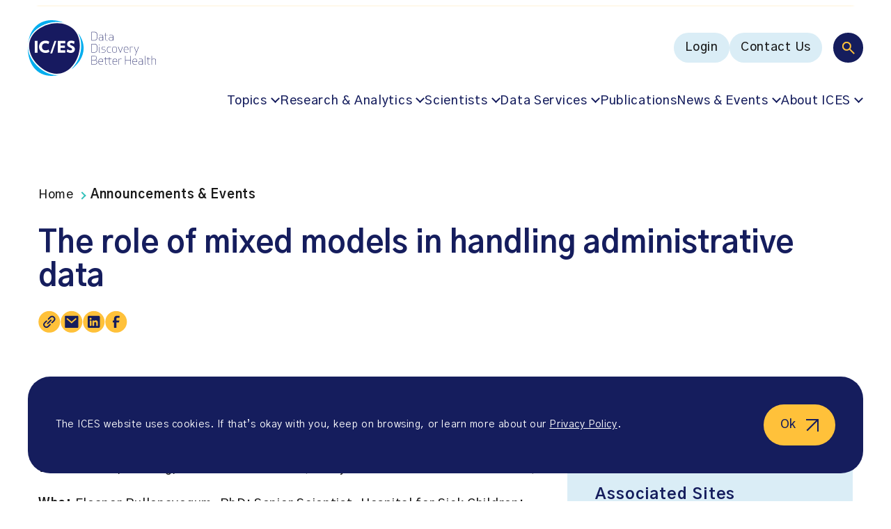

--- FILE ---
content_type: text/html; charset=UTF-8
request_url: https://www.ices.on.ca/announcements-and-events/the-role-of-mixed-models-in-handling-administrative-data/
body_size: 18358
content:
<!doctype html><html lang="en-US"><head><meta charset="UTF-8" /><meta name="viewport" content="width=device-width, initial-scale=1" /><meta name='robots' content='index, follow, max-image-preview:large, max-snippet:-1, max-video-preview:-1' /><style>img:is([sizes="auto" i], [sizes^="auto," i]) { contain-intrinsic-size: 3000px 1500px }</style><link media="all" href="https://www.ices.on.ca/wp-content/cache/autoptimize/css/autoptimize_73000ae90692eb8b396ed3e0366ad377.css" rel="stylesheet"><title>ICES | The role of mixed models in handling administrative data</title><meta name="description" content="Please join us ... When: Tuesday, October 23, 2018, 12&#x2013;1 p.m. Where: ICES, G-Wing, Conference Centre (Sunnybrook Health Sciences Centre) Who:" /><link rel="canonical" href="https://www.ices.on.ca/announcements-and-events/the-role-of-mixed-models-in-handling-administrative-data/" /><meta property="og:locale" content="en_US" /><meta property="og:type" content="article" /><meta property="og:title" content="ICES | The role of mixed models in handling administrative data" /><meta property="og:description" content="Please join us ... When: Tuesday, October 23, 2018, 12&#x2013;1 p.m. Where: ICES, G-Wing, Conference Centre (Sunnybrook Health Sciences Centre) Who:" /><meta property="og:url" content="https://www.ices.on.ca/announcements-and-events/the-role-of-mixed-models-in-handling-administrative-data/" /><meta property="og:site_name" content="ICES" /><meta property="article:publisher" content="https://www.facebook.com/ICESOntario/" /><meta property="article:modified_time" content="2023-06-14T13:34:11+00:00" /><meta property="og:image" content="https://www.ices.on.ca/wp-content/uploads/2024/11/ic-es-data-discovery-better-health-logo.jpg" /><meta property="og:image:width" content="1200" /><meta property="og:image:height" content="675" /><meta property="og:image:type" content="image/jpeg" /><meta name="twitter:card" content="summary_large_image" /> <script type="application/ld+json" class="yoast-schema-graph">{"@context":"https://schema.org","@graph":[{"@type":"WebPage","@id":"https://www.ices.on.ca/announcements-and-events/the-role-of-mixed-models-in-handling-administrative-data/","url":"https://www.ices.on.ca/announcements-and-events/the-role-of-mixed-models-in-handling-administrative-data/","name":"ICES | The role of mixed models in handling administrative data","isPartOf":{"@id":"https://www.ices.on.ca/#website"},"datePublished":"2018-10-18T04:00:00+00:00","dateModified":"2023-06-14T13:34:11+00:00","description":"Please join us ... When: Tuesday, October 23, 2018, 12&#x2013;1 p.m. Where: ICES, G-Wing, Conference Centre (Sunnybrook Health Sciences Centre) Who:","breadcrumb":{"@id":"https://www.ices.on.ca/announcements-and-events/the-role-of-mixed-models-in-handling-administrative-data/#breadcrumb"},"inLanguage":"en-US","potentialAction":[{"@type":"ReadAction","target":["https://www.ices.on.ca/announcements-and-events/the-role-of-mixed-models-in-handling-administrative-data/"]}]},{"@type":"BreadcrumbList","@id":"https://www.ices.on.ca/announcements-and-events/the-role-of-mixed-models-in-handling-administrative-data/#breadcrumb","itemListElement":[{"@type":"ListItem","position":1,"name":"Home","item":"https://www.ices.on.ca/"},{"@type":"ListItem","position":2,"name":"Announcements &amp; Events","item":"https://www.ices.on.ca/announcements-and-events/"},{"@type":"ListItem","position":3,"name":"The role of mixed models in handling administrative data"}]},{"@type":"WebSite","@id":"https://www.ices.on.ca/#website","url":"https://www.ices.on.ca/","name":"ICES","description":"POPULATION-BASED HEALTH RESEARCH THAT MAKES A DIFFERENCE","publisher":{"@id":"https://www.ices.on.ca/#organization"},"alternateName":"Institute for Clinical Evaluative Sciences","potentialAction":[{"@type":"SearchAction","target":{"@type":"EntryPoint","urlTemplate":"https://www.ices.on.ca/?s={search_term_string}"},"query-input":{"@type":"PropertyValueSpecification","valueRequired":true,"valueName":"search_term_string"}}],"inLanguage":"en-US"},{"@type":"Organization","@id":"https://www.ices.on.ca/#organization","name":"ICES","alternateName":"Institute for Clinical Evaluative Sciences","url":"https://www.ices.on.ca/","logo":{"@type":"ImageObject","inLanguage":"en-US","@id":"https://www.ices.on.ca/#/schema/logo/image/","url":"https://www.ices.on.ca/wp-content/uploads/2023/04/ices-logo.png","contentUrl":"https://www.ices.on.ca/wp-content/uploads/2023/04/ices-logo.png","width":"676","height":"618","caption":"ICES"},"image":{"@id":"https://www.ices.on.ca/#/schema/logo/image/"},"sameAs":["https://www.facebook.com/ICESOntario/","https://www.linkedin.com/company/ices-research-institute/"]}]}</script> <link rel='dns-prefetch' href='//fonts.googleapis.com' /><link href='https://fonts.googleapis.com' rel='preconnect' /><link href='https://fonts.gstatic.com' crossorigin='anonymous' rel='preconnect' /><style id='classic-theme-styles-inline-css' type='text/css'>/*! This file is auto-generated */
.wp-block-button__link{color:#fff;background-color:#32373c;border-radius:9999px;box-shadow:none;text-decoration:none;padding:calc(.667em + 2px) calc(1.333em + 2px);font-size:1.125em}.wp-block-file__button{background:#32373c;color:#fff;text-decoration:none}</style><style id='safe-svg-svg-icon-style-inline-css' type='text/css'>.safe-svg-cover{text-align:center}.safe-svg-cover .safe-svg-inside{display:inline-block;max-width:100%}.safe-svg-cover svg{fill:currentColor;height:100%;max-height:100%;max-width:100%;width:100%}</style><link rel='stylesheet' id='font-gothic-a1-css' href='https://fonts.googleapis.com/css2?family=Gothic+A1%3Awght%40400%3B500%3B600%3B700&#038;display=swap&#038;ver=6.8.3.1768519264' type='text/css' media='all' /> <script defer id="wpml-cookie-js-extra" src="[data-uri]"></script> <script type="text/javascript" src="https://www.ices.on.ca/wp-content/cache/autoptimize/js/autoptimize_single_f3606e4db5e156a1b086bcfeb3b2d9b4.js?ver=486900" id="wpml-cookie-js" defer="defer" data-wp-strategy="defer"></script> <script defer type="text/javascript" src="https://www.ices.on.ca/wp-includes/js/jquery/jquery.min.js?ver=3.7.1" id="jquery-core-js"></script> <script defer type="text/javascript" src="https://www.ices.on.ca/wp-includes/js/jquery/jquery-migrate.min.js?ver=3.4.1" id="jquery-migrate-js"></script> <link rel="https://api.w.org/" href="https://www.ices.on.ca/wp-json/" /><link rel="alternate" title="JSON" type="application/json" href="https://www.ices.on.ca/wp-json/wp/v2/announce_or_event/9121" /><link rel="EditURI" type="application/rsd+xml" title="RSD" href="https://www.ices.on.ca/xmlrpc.php?rsd" /><link rel='shortlink' href='https://www.ices.on.ca/?p=9121' /><link rel="alternate" title="oEmbed (JSON)" type="application/json+oembed" href="https://www.ices.on.ca/wp-json/oembed/1.0/embed?url=https%3A%2F%2Fwww.ices.on.ca%2Fannouncements-and-events%2Fthe-role-of-mixed-models-in-handling-administrative-data%2F" /><link rel="alternate" title="oEmbed (XML)" type="text/xml+oembed" href="https://www.ices.on.ca/wp-json/oembed/1.0/embed?url=https%3A%2F%2Fwww.ices.on.ca%2Fannouncements-and-events%2Fthe-role-of-mixed-models-in-handling-administrative-data%2F&#038;format=xml" /><meta name="generator" content="WPML ver:4.8.6 stt:1,4;" />  <script defer src="[data-uri]"></script>    <script defer src="[data-uri]"></script> <meta name="google-site-verification" content="FSULH6w_xAkpL-LzvvKUEKk1GvmSpOaynZbviAGMOnw" /><link rel="icon" href="https://www.ices.on.ca/wp-content/uploads/2023/03/cropped-favicon-32x32.png" sizes="32x32" /><link rel="icon" href="https://www.ices.on.ca/wp-content/uploads/2023/03/cropped-favicon-192x192.png" sizes="192x192" /><link rel="apple-touch-icon" href="https://www.ices.on.ca/wp-content/uploads/2023/03/cropped-favicon-180x180.png" /><meta name="msapplication-TileImage" content="https://www.ices.on.ca/wp-content/uploads/2023/03/cropped-favicon-270x270.png" /></head><body class="wp-singular announce_or_event-template-default single single-announce_or_event postid-9121 wp-theme-mm-ices"> <noscript><iframe src="https://www.googletagmanager.com/ns.html?id=GTM-NQZ5HCC"
height="0" width="0" style="display:none;visibility:hidden"></iframe></noscript><div id="page" class="site"> <a href="#main-content" class="sr-only ignore">Go to content</a><div class="page-wrapper"><header class="site-header"><div class="site-header-announcements"><div class="site-header-announcements-wrapper"><div class="swiper site-header-announcements-swiper"><div class="swiper-wrapper"><div class="swiper-slide"> <a class="site-header-announcements-item" href="https://www.ices.on.ca/accountability-and-reporting/annual-reports/" target="_self" aria-label="NEW: ICES 2024-25 Annual Report"> NEW: ICES 2024-25 Annual Report </a></div><div class="swiper-slide"> <a class="site-header-announcements-item" href="https://www.ices.on.ca/impact-stories/" target="_self" aria-label="Learn about ICES&#039; impact"> Learn about ICES&#039; impact </a></div><div class="swiper-slide"> <a class="site-header-announcements-item" href="https://ices.us7.list-manage.com/subscribe?u=40e3cd8596978909f9ecf6ae1&#038;id=f4f9f596f8" target="_blank" aria-label="Subscribe to ICES news. Valuable insights straight to your inbox!  (opens in a new tab)"> Subscribe to ICES news. Valuable insights straight to your inbox! </a></div><div class="swiper-slide"> <a class="site-header-announcements-item" href="https://www.ices.on.ca/annual-forum/" target="_self" aria-label="Missed the 2025 ICES Research Forum? Watch the recordings"> Missed the 2025 ICES Research Forum? Watch the recordings </a></div><div class="swiper-slide"> <a class="site-header-announcements-item" href="https://www.ices.on.ca/podcast/" target="_self" aria-label="Listen to season two of the In Our VoICES podcast"> Listen to season two of the In Our VoICES podcast </a></div></div><div class="site-header-announcements-navigation"> <button class="site-header-announcements-navigation-prev" aria-label="Prev"> <svg width="10" height="17" viewBox="0 0 10 17" fill="none" xmlns="http://www.w3.org/2000/svg" role="presentation"> <path fill-rule="evenodd" clip-rule="evenodd" d="M0.219625 9.03029C-0.0732746 8.73739 -0.0732746 8.26259 0.219625 7.96969L7.86613 0.323206C8.15903 0.030316 8.63383 0.030316 8.92673 0.323206L9.28032 0.676766C9.57322 0.969656 9.57322 1.44453 9.28032 1.73743L2.51772 8.49999L9.28032 15.2626C9.57322 15.5555 9.57322 16.0303 9.28032 16.3232L8.92673 16.6768C8.63383 16.9697 8.15903 16.9697 7.86613 16.6768L0.219625 9.03029Z" fill="#151D5D"/> </svg> </button> <button class="site-header-announcements-navigation-next" aria-label="Next"> <svg width="10" height="17" viewBox="0 0 10 17" fill="none" xmlns="http://www.w3.org/2000/svg" role="presentation"> <path fill-rule="evenodd" clip-rule="evenodd" d="M9.78037 7.96971C10.0733 8.26261 10.0733 8.73741 9.78037 9.03031L2.13387 16.6768C1.84097 16.9697 1.36617 16.9697 1.07327 16.6768L0.719675 16.3232C0.426775 16.0303 0.426775 15.5555 0.719675 15.2626L7.48228 8.50001L0.719675 1.73741C0.426775 1.44451 0.426775 0.969713 0.719675 0.676813L1.07327 0.323214C1.36617 0.0303135 1.84097 0.0303135 2.13387 0.323214L9.78037 7.96971Z" fill="#151D5D"/> </svg> </button></div></div></div></div><div class="site-header-inner"><div class="site-header-inner-wrapper"> <a href="https://www.ices.on.ca" class="logo" title="ICES" aria-label="ICES"> <?xml version="1.0" encoding="UTF-8"?> <svg id="uuid-633ec59f-4482-41b9-89b4-65ccf420a0a8" data-name="Layer 1" xmlns="http://www.w3.org/2000/svg" viewBox="0 0 611.9 266.7"> <g> <path d="m304.1,97.7v-42.1h12.2c13.3,0,16.1,7.8,16.1,21s-2.9,21-16.1,21l-12.2.1h0Zm1.8-1.6h10.1c11.7,0,14.6-6.4,14.6-19.4s-2.9-19.4-14.6-19.4h-10.1v38.8h0Z" fill="#171b60"/> <path d="m341.2,72.1v-1.5c1.6-.6,4.8-1.2,8.1-1.2,8.6,0,10.3,3.5,10.3,9v19.3h-.8l-.8-2.2c-2.4,1.7-6.7,2.5-9.5,2.5-7.2,0-9.8-4.1-9.8-8.6s2-8,9.8-8.5l9.2-.6v-2c0-5.3-1.7-7.4-8.5-7.4-3.9,0-7,.8-8,1.2h0Zm6.6,10.4c-5.7.4-7.4,3.2-7.4,6.9,0,3.3,1.3,7.1,8.1,7.1,3.5,0,6.7-1.1,9.2-2.6v-12.1l-9.9.7h0Z" fill="#171b60"/> <path d="m380.4,98h-.7c-6.3,0-9.4-2.5-9.4-7.5v-19.3h-5.3v-.9l5.3-.6v-8.4l1.7-.2v8.6h9.6v1.5h-9.6v19.7c0,4.4,3.5,5.7,7.7,5.7h.7v1.4h0Z" fill="#171b60"/> <path d="m389.5,72.1v-1.5c1.6-.6,4.8-1.2,8.1-1.2,8.6,0,10.3,3.5,10.3,9v19.3h-.8l-.8-2.2c-2.4,1.7-6.7,2.5-9.5,2.5-7.2,0-9.8-4.1-9.8-8.6s2-8,9.8-8.5l9.2-.6v-2c0-5.3-1.7-7.4-8.5-7.4-3.9,0-6.9.8-8,1.2h0Zm6.6,10.4c-5.7.4-7.4,3.2-7.4,6.9,0,3.3,1.3,7.1,8.1,7.1,3.5,0,6.7-1.1,9.2-2.6v-12.1l-9.9.7h0Z" fill="#171b60"/> </g> <g> <path d="m304.1,155.3v-42.1h12.2c13.3,0,16.1,7.8,16.1,21s-2.9,21-16.1,21l-12.2.1h0Zm1.8-1.6h10.1c11.7,0,14.6-6.4,14.6-19.4s-2.9-19.4-14.6-19.4h-10.1v38.8h0Z" fill="#171b60"/> <path d="m341.5,117.2c.9,0,1.7.8,1.7,1.7s-.8,1.7-1.7,1.7c-1,0-1.7-.7-1.7-1.7,0-.9.8-1.7,1.7-1.7Zm3.4,38.4c-3,0-4.3-1.4-4.3-4.1v-24.2h1.7v24.1c0,2.1.6,2.9,2.6,2.9v1.3h0Z" fill="#171b60"/> <path d="m369.3,147.8c0-4.1-1.3-5.5-7.9-6.3-7.4-.9-9.1-2.6-9.1-7s2.5-7.5,10.1-7.5c2.5,0,5.5.4,7.8,1.1v1.5c-2.1-.6-4.2-1.1-7.8-1.1-6.5,0-8.5,2.2-8.5,6,0,4,1.9,4.8,7.8,5.6,7.3.9,9.1,2.7,9.1,7.7,0,4-2.4,7.9-11,7.9-2.5,0-5.5-.4-7.8-1.1v-1.6c2.1.6,4.2,1.1,7.8,1.1,7.5,0,9.5-2.9,9.5-6.3h0Z" fill="#171b60"/> <path d="m389.4,127c2.5,0,5.5.4,7.8,1.1v1.5c-2.1-.6-4.2-1.1-7.8-1.1-8.4,0-9.9,6.2-9.9,12.8s1.5,12.8,9.9,12.8c3.6,0,5.7-.6,7.8-1.1v1.5c-2.2.7-5.3,1.1-7.8,1.1-9.3,0-11.6-5.9-11.6-14.3s2.2-14.3,11.6-14.3h0Z" fill="#171b60"/> <path d="m414.3,127c9.8,0,11.5,6.1,11.5,14.3s-1.7,14.3-11.5,14.3-11.5-6.1-11.5-14.3,1.7-14.3,11.5-14.3Zm0,27.1c8.8,0,9.8-5.7,9.8-12.8s-1-12.8-9.8-12.8-9.8,5.7-9.8,12.8,1,12.8,9.8,12.8Z" fill="#171b60"/> <path d="m432.6,127.3l9.5,25.3,9.6-25.3h2l-11.2,28.3h-.8l-11.2-28.3h2.1Z" fill="#171b60"/> <path d="m478.8,152.7v1.5c-2.2.8-5.9,1.4-8.9,1.4-9.3,0-11.6-5.9-11.6-14.3s2.3-14.3,11.6-14.3,10.3,6.1,10.3,14.3v.8h-20.2c.1,6.3,1.9,12,9.9,12,4.1,0,6.8-.8,8.9-1.4h0Zm-.3-12.2c0-6.1-.6-12-8.6-12s-9.8,5.7-9.9,12h18.5Z" fill="#171b60"/> <path d="m501.9,128.7c-.8-.1-1.7-.2-2.6-.2-3.9,0-7.3.7-9.8,2.3v24.5h-1.8v-28h.8l.8,2.2c2.5-1.6,6.8-2.5,10-2.5,1,0,1.9.1,2.6.2v1.5h0Z" fill="#171b60"/> <path d="m509.2,127.3l9.5,25.7,9.6-25.7h2l-16.4,42h-1.9l6-14.3-10.8-27.8,2,.1h0Z" fill="#171b60"/> </g> <g> <path d="m304.1,170.9h12.8c9.5,0,12.6,4.7,12.6,10.6,0,5.1-3,9.1-8.1,9.6,6.6,0,9.6,4.6,9.6,10.6,0,6.4-3.5,11.3-13.6,11.3h-13.2v-42.1h-.1Zm13.3,1.6h-11.5v17.8h12c7.7,0,9.9-4.4,9.9-8.9s-1.6-8.9-10.4-8.9Zm-11.5,38.8h11.8c9.4,0,11.4-4.7,11.4-9.7,0-6.9-3-9.7-11.3-9.7h-12l.1,19.4h0Z" fill="#171b60"/> <path d="m357.9,210.3v1.5c-2.2.8-5.9,1.4-8.9,1.4-9.3,0-11.6-5.9-11.6-14.3s2.3-14.3,11.6-14.3,10.3,6.1,10.3,14.3v.8h-20.2c.1,6.3,1.9,12,9.9,12,4.1,0,6.8-.7,8.9-1.4h0Zm-.3-12.2c0-6.1-.6-12-8.6-12s-9.8,5.7-9.9,12h18.5Z" fill="#171b60"/> </g> <path d="m398.5,213.2h-.6c-6.3,0-9.4-2.5-9.4-7.5v-19.3h-17.4v19.7c0,4.4,3.5,5.7,7.7,5.7h.7v1.4h-.7c-6.3,0-9.4-2.5-9.4-7.5v-19.3h-5.3v-.9l5.3-.6v-8.4l1.7-.2v8.6h17.4v-8.4l1.7-.2v8.6h9.6v1.5h-9.6v19.7c0,4.4,3.5,5.7,7.7,5.7h.7l-.1,1.4h0Z" fill="#171b60"/> <g> <path d="m425.2,210.3v1.5c-2.2.8-5.9,1.4-8.9,1.4-9.3,0-11.6-5.9-11.6-14.3s2.3-14.3,11.6-14.3,10.3,6.1,10.3,14.3v.8h-20.2c.1,6.3,1.9,12,9.9,12,4.2,0,6.9-.7,8.9-1.4h0Zm-.2-12.2c0-6.1-.6-12-8.6-12s-9.8,5.7-9.9,12h18.5Z" fill="#171b60"/> <path d="m448.4,186.3c-.8-.1-1.7-.2-2.6-.2-3.9,0-7.3.7-9.8,2.3v24.5h-1.8v-28.1h.8l.8,2.2c2.5-1.6,6.8-2.5,10-2.5,1,0,1.9.1,2.6.2v1.6h0Z" fill="#171b60"/> <path d="m490.4,212.9v-21h-24.1v21h-1.8v-42.1h1.8v19.5h24.1v-19.5h1.8v42.1h-1.8Z" fill="#171b60"/> <path d="m520.4,210.3v1.5c-2.2.8-5.9,1.4-8.9,1.4-9.3,0-11.6-5.9-11.6-14.3s2.3-14.3,11.6-14.3,10.3,6.1,10.3,14.3v.8h-20.2c.1,6.3,1.9,12,9.9,12,4.2,0,6.8-.7,8.9-1.4h0Zm-.3-12.2c0-6.1-.6-12-8.6-12s-9.8,5.7-9.9,12h18.5Z" fill="#171b60"/> <path d="m530.9,187.3v-1.5c1.6-.6,4.8-1.2,8.1-1.2,8.6,0,10.3,3.5,10.3,9v19.4h-.8l-.8-2.2c-2.4,1.7-6.7,2.5-9.5,2.5-7.2,0-9.8-4.1-9.8-8.6s2-8,9.8-8.5l9.2-.6v-2c0-5.3-1.7-7.4-8.5-7.4-3.9-.1-6.9.7-8,1.1h0Zm6.6,10.4c-5.7.4-7.4,3.2-7.4,6.9,0,3.3,1.3,7.1,8.1,7.1,3.5,0,6.7-1.1,9.2-2.6v-12.1l-9.9.7Z" fill="#171b60"/> <path d="m562.7,213.2c-3,0-4.3-1.4-4.3-4.1v-38.2h1.7v38.1c0,2.1.6,2.9,2.6,2.9v1.3Z" fill="#171b60"/> <path d="m583,213.2h-.7c-6.3,0-9.4-2.5-9.4-7.5v-19.3h-5.3v-.9l5.3-.6v-8.4l1.7-.2v8.6h9.6v1.5h-9.6v19.7c0,4.4,3.5,5.7,7.7,5.7h.7v1.4h0Z" fill="#171b60"/> <path d="m591.2,170.9h1.7v16.1c2.5-1.5,6.7-2.4,9.8-2.4,6.6,0,9.2,2.2,9.2,7.9v20.5h-1.8v-20.6c0-4.9-2.8-6.2-7.4-6.2-3.9,0-7.3.7-9.8,2.3v24.5h-1.7v-42.1h0Z" fill="#171b60"/> </g> <path d="m31.6,52.2C59.2,24.7,100,8.2,140.8,8.2c10.9,0,21.3,1.2,31.2,3.6C153.2,4.2,133.3,0,113.7,0,47.8,0,8.8,47.7,1.3,110.5c3.1-21.1,13.2-41.2,30.3-58.3" fill="#00adee"/> <path d="m240.3,62.1c11.6,20.9,16.6,46.3,14,74.1-3.4,36.4-19.1,71.1-43.4,95.3-2.2,2.2-4.4,4.2-6.7,6.2,36.2-24.4,62.4-62.1,62.4-104.4,0-26.2-10.1-50.6-26.3-71.2" fill="#00adee"/> <path d="m138.4,263h0c-32.4,0-65.9-15.6-94.2-44C14.2,189-.5,154.9.3,122.6.1,126.1,0,129.7,0,133.3c-.1,73.7,40,133.4,113.7,133.4,11.4,0,22.9-1.4,34.2-4.1-3.2.3-6.3.4-9.5.4" fill="#00adee"/> <path d="m218.6,43.7C171.6-3.3,82.8,9.2,35.7,56.2-11.3,103.2,1.2,167,48.2,214.1c47.1,47.1,110.9,59.6,157.9,12.5s59.6-135.9,12.5-182.9" fill="#171a60"/> <rect x="33.1" y="99" width="13.2" height="57" fill="#fff"/> <polygon points="142.7 155.9 142.7 99 178.8 99 178.8 111.1 155.9 111.1 155.9 121.3 176.8 121.3 176.8 132.8 155.9 132.8 155.9 143.9 178.8 143.9 178.8 155.9 142.7 155.9" fill="#fff"/> <path d="m204.6,156.8c-6.4,0-14.2-2.6-19.2-5.8l3.6-12c4.6,3.3,10.6,5.5,15.9,5.5,4.7,0,6.4-2.2,6.4-5,0-3-1.5-5-10.2-8.5-10-4.1-13.5-9.9-13.5-16.7,0-8.3,6.7-16.4,20-16.4,6.2,0,12.6,2.2,15.9,4.4l-3.3,11.8c-3.3-2.2-8.5-4.7-12.6-4.7-4.8,0-6.7,2.3-6.7,4.6,0,3.7,2.9,5,10,8,10.6,4.5,13.8,9.6,13.8,16.9.2,9.3-6.4,17.9-20.1,17.9" fill="#fff"/> <path d="m84.7,156.8c-18.6,0-31.2-12.5-31.2-29.4s12.6-29.4,31.2-29.4c6.6,0,12.7,1.9,17.8,5l-4,11.2c-4.2-2.3-8.9-3.8-13.6-3.8-10.7,0-17.3,6.5-17.3,17.1s6.6,17.1,17.3,17.1c4.7,0,9.9-1.6,14.2-4.2l4,11.2c-5.1,3.3-11.9,5.3-18.4,5.2" fill="#fff"/> <polygon points="106.8 159.2 127.4 99 136.3 99 115.9 159.3 106.8 159.2" fill="#fff"/> </svg> </a> <button class="main-menu-toggle toggle-menu" aria-label="Menu"><div class="main-menu-toggle-open"> <svg width="102" height="55" viewBox="0 0 102 55" fill="none" xmlns="http://www.w3.org/2000/svg" role="presentation"> <rect x="0.614258" y="0.443359" width="54" height="54" rx="27" fill="#151D5D"/> <path d="M35.2143 36.4434L28.9143 30.1434C28.4143 30.5434 27.8393 30.86 27.1893 31.0934C26.5393 31.3267 25.8476 31.4434 25.1143 31.4434C23.2976 31.4434 21.7603 30.8144 20.5023 29.5564C19.2436 28.2977 18.6143 26.76 18.6143 24.9434C18.6143 23.1267 19.2436 21.589 20.5023 20.3304C21.7603 19.0724 23.2976 18.4434 25.1143 18.4434C26.9309 18.4434 28.4686 19.0724 29.7273 20.3304C30.9853 21.589 31.6143 23.1267 31.6143 24.9434C31.6143 25.6767 31.4976 26.3684 31.2643 27.0184C31.0309 27.6684 30.7143 28.2434 30.3143 28.7434L36.6143 35.0434L35.2143 36.4434ZM25.1143 29.4434C26.3643 29.4434 27.4269 29.006 28.3023 28.1314C29.1769 27.256 29.6143 26.1934 29.6143 24.9434C29.6143 23.6934 29.1769 22.6307 28.3023 21.7554C27.4269 20.8807 26.3643 20.4434 25.1143 20.4434C23.8643 20.4434 22.8016 20.8807 21.9263 21.7554C21.0516 22.6307 20.6143 23.6934 20.6143 24.9434C20.6143 26.1934 21.0516 27.256 21.9263 28.1314C22.8016 29.006 23.8643 29.4434 25.1143 29.4434Z" fill="white"/> <path d="M70.6143 17.4436L100.614 17.4434" stroke="#181818" stroke-width="2" stroke-linecap="round"/> <path d="M70.6143 27.4436L100.614 27.4434" stroke="#181818" stroke-width="2" stroke-linecap="round"/> <path d="M70.6143 37.4436L100.614 37.4434" stroke="#181818" stroke-width="2" stroke-linecap="round"/> </svg></div><div class="main-menu-toggle-close"> <svg width="33" height="32" viewBox="0 0 33 32" fill="none" xmlns="http://www.w3.org/2000/svg" role="presentation"> <path d="M1.6141 2.00522L31.6143 30.6514" stroke="#181818" stroke-width="2" stroke-linecap="round"/> <path d="M1.61442 30.6517L31.6143 2.00488" stroke="#181818" stroke-width="2" stroke-linecap="round"/> </svg></div> </button><nav class="multi-menu"><div class="multi-menu-search"> <button class="toggle-multi-menu-search" aria-label="Search"> <svg width="19" height="19" viewBox="0 0 19 19" fill="none" xmlns="http://www.w3.org/2000/svg" role="presentation"> <path d="M17.4711 18.8817L11.1711 12.5817C10.6711 12.9817 10.0961 13.2983 9.44609 13.5317C8.79609 13.765 8.10443 13.8817 7.37109 13.8817C5.55443 13.8817 4.01709 13.2527 2.75909 11.9947C1.50043 10.736 0.871094 9.19832 0.871094 7.38165C0.871094 5.56499 1.50043 4.02732 2.75909 2.76865C4.01709 1.51065 5.55443 0.881653 7.37109 0.881653C9.18776 0.881653 10.7254 1.51065 11.9841 2.76865C13.2421 4.02732 13.8711 5.56499 13.8711 7.38165C13.8711 8.11499 13.7544 8.80665 13.5211 9.45665C13.2878 10.1067 12.9711 10.6817 12.5711 11.1817L18.8711 17.4817L17.4711 18.8817ZM7.37109 11.8817C8.62109 11.8817 9.68376 11.4443 10.5591 10.5697C11.4338 9.69432 11.8711 8.63165 11.8711 7.38165C11.8711 6.13165 11.4338 5.06899 10.5591 4.19365C9.68376 3.31899 8.62109 2.88165 7.37109 2.88165C6.12109 2.88165 5.05843 3.31899 4.18309 4.19365C3.30843 5.06899 2.87109 6.13165 2.87109 7.38165C2.87109 8.63165 3.30843 9.69432 4.18309 10.5697C5.05843 11.4443 6.12109 11.8817 7.37109 11.8817Z" fill="#FFC13A"/> </svg> </button><form action="https://www.ices.on.ca" class="multi-menu-search-form" role="search"> <button type="submit" class="multi-menu-search-form-submit" aria-label="Search"> <svg width="19" height="19" viewBox="0 0 19 19" fill="none" xmlns="http://www.w3.org/2000/svg" role="presentation"> <path d="M17.4711 18.8817L11.1711 12.5817C10.6711 12.9817 10.0961 13.2983 9.44609 13.5317C8.79609 13.765 8.10443 13.8817 7.37109 13.8817C5.55443 13.8817 4.01709 13.2527 2.75909 11.9947C1.50043 10.736 0.871094 9.19832 0.871094 7.38165C0.871094 5.56499 1.50043 4.02732 2.75909 2.76865C4.01709 1.51065 5.55443 0.881653 7.37109 0.881653C9.18776 0.881653 10.7254 1.51065 11.9841 2.76865C13.2421 4.02732 13.8711 5.56499 13.8711 7.38165C13.8711 8.11499 13.7544 8.80665 13.5211 9.45665C13.2878 10.1067 12.9711 10.6817 12.5711 11.1817L18.8711 17.4817L17.4711 18.8817ZM7.37109 11.8817C8.62109 11.8817 9.68376 11.4443 10.5591 10.5697C11.4338 9.69432 11.8711 8.63165 11.8711 7.38165C11.8711 6.13165 11.4338 5.06899 10.5591 4.19365C9.68376 3.31899 8.62109 2.88165 7.37109 2.88165C6.12109 2.88165 5.05843 3.31899 4.18309 4.19365C3.30843 5.06899 2.87109 6.13165 2.87109 7.38165C2.87109 8.63165 3.30843 9.69432 4.18309 10.5697C5.05843 11.4443 6.12109 11.8817 7.37109 11.8817Z" fill="#FFC13A"/> </svg> </button> <input type="hidden" name="f_a" value="1"> <input type="search" name="s" placeholder="Search" value="" aria-label="Search"> <button type="button" class="multi-menu-search-form-close" aria-label="Close search bar"> <svg width="16" height="17" viewBox="0 0 16 17" fill="none" xmlns="http://www.w3.org/2000/svg" role="presentation"> <path d="M0.914062 1.4032L14.8711 15.3602" stroke="#FFC13A" stroke-width="2"/> <path d="M14.8711 1.40308L0.914062 15.3601" stroke="#FFC13A" stroke-width="2"/> </svg> </button></form></div><div class="multi-menu-utility"><div class="menu-main-menu-utility-container"><ul id="menu-main-menu-utility" class="menu"><li id="menu-item-18" class="menu-item menu-item-type-custom menu-item-object-custom menu-button-style mega-submenu menu-item-18"><span><a target="_blank" href="https://access.ices.on.ca/" aria-label="Login (opens in a new tab)">Login</span></a></li><li id="menu-item-11872" class="menu-item menu-item-type-post_type menu-item-object-page menu-button-style mega-submenu menu-item-11872"><span><a href="https://www.ices.on.ca/contact-us/">Contact Us</span></a></li></ul></div></div><div class="multi-menu-navigation"><div class="menu-main-menu-navigation-container"><ul id="menu-main-menu-navigation" class="menu"><li id="menu-item-10968" class="menu-item menu-item-type-custom menu-item-object-custom menu-item-has-children default-style mega-submenu menu-item-10968"><span><a href="#" aria-haspopup="true" aria-expanded="false">Topics</span></a><button class="sub-menu-toggle"><span class="sr-only">Toggle submenu</span></button><ul class="sub-menu"><li id="menu-item-14480" class="menu-item menu-item-type-taxonomy menu-item-object-topic menu-item-has-children default-style mega-submenu menu-item-14480"><span><a href="https://www.ices.on.ca/topics/people-and-society/" aria-haspopup="true" aria-expanded="false">People &#038; Society</span></a><button class="sub-menu-toggle"><span class="sr-only">Toggle submenu</span></button><ul class="sub-menu"><li id="menu-item-10970" class="menu-item menu-item-type-taxonomy menu-item-object-topic default-style mega-submenu menu-item-10970"><a href="https://www.ices.on.ca/topics/people-and-society/children-and-young-people/">Children and young people</a></li><li id="menu-item-10971" class="menu-item menu-item-type-taxonomy menu-item-object-topic default-style mega-submenu menu-item-10971"><a href="https://www.ices.on.ca/topics/people-and-society/indigenous-peoples/">Indigenous Peoples</a></li><li id="menu-item-10972" class="menu-item menu-item-type-taxonomy menu-item-object-topic default-style mega-submenu menu-item-10972"><a href="https://www.ices.on.ca/topics/people-and-society/health-and-health-care-inequality/">Health and healthcare inequality</a></li><li id="menu-item-10973" class="menu-item menu-item-type-taxonomy menu-item-object-topic default-style mega-submenu menu-item-10973"><a href="https://www.ices.on.ca/topics/people-and-society/marginalized-populations/">Marginalized populations</a></li><li id="menu-item-10974" class="menu-item menu-item-type-taxonomy menu-item-object-topic default-style mega-submenu menu-item-10974"><a href="https://www.ices.on.ca/topics/people-and-society/older-people/">Older people</a></li><li id="menu-item-10975" class="menu-item menu-item-type-taxonomy menu-item-object-topic default-style mega-submenu menu-item-10975"><a href="https://www.ices.on.ca/topics/people-and-society/racialized-communities/">Racialized communities</a></li><li id="menu-item-11021" class="menu-item menu-item-type-taxonomy menu-item-object-topic default-style mega-submenu menu-item-11021"><a href="https://www.ices.on.ca/topics/people-and-society/women-or-gender-based-research/">Women or gender-based research</a></li></ul></li><li id="menu-item-14479" class="menu-item menu-item-type-taxonomy menu-item-object-topic menu-item-has-children default-style mega-submenu menu-item-14479"><span><a href="https://www.ices.on.ca/topics/health-care-providers-and-services/" aria-haspopup="true" aria-expanded="false">Healthcare Providers &#038; Services</span></a><button class="sub-menu-toggle"><span class="sr-only">Toggle submenu</span></button><ul class="sub-menu"><li id="menu-item-10977" class="menu-item menu-item-type-taxonomy menu-item-object-topic default-style mega-submenu menu-item-10977"><a href="https://www.ices.on.ca/topics/health-care-providers-and-services/acute-and-emergency-services/">Acute and emergency services</a></li><li id="menu-item-10978" class="menu-item menu-item-type-taxonomy menu-item-object-topic default-style mega-submenu menu-item-10978"><a href="https://www.ices.on.ca/topics/health-care-providers-and-services/end-of-life-care/">End-of-life care</a></li><li id="menu-item-10979" class="menu-item menu-item-type-taxonomy menu-item-object-topic default-style mega-submenu menu-item-10979"><a href="https://www.ices.on.ca/topics/health-care-providers-and-services/home-and-community-care/">Home and community care</a></li><li id="menu-item-10980" class="menu-item menu-item-type-taxonomy menu-item-object-topic default-style mega-submenu menu-item-10980"><a href="https://www.ices.on.ca/topics/health-care-providers-and-services/long-term-care-and-continuing-care/">Long-term care and continuing care</a></li><li id="menu-item-10981" class="menu-item menu-item-type-taxonomy menu-item-object-topic default-style mega-submenu menu-item-10981"><a href="https://www.ices.on.ca/topics/health-care-providers-and-services/maternity-and-neonatal-care/">Maternity and neonatal care</a></li><li id="menu-item-10982" class="menu-item menu-item-type-taxonomy menu-item-object-topic default-style mega-submenu menu-item-10982"><a href="https://www.ices.on.ca/topics/health-care-providers-and-services/mental-health-and-addictions/">Mental health and addictions</a></li><li id="menu-item-10983" class="menu-item menu-item-type-taxonomy menu-item-object-topic default-style mega-submenu menu-item-10983"><a href="https://www.ices.on.ca/topics/health-care-providers-and-services/nursing/">Nursing</a></li><li id="menu-item-10984" class="menu-item menu-item-type-taxonomy menu-item-object-topic default-style mega-submenu menu-item-10984"><a href="https://www.ices.on.ca/topics/health-care-providers-and-services/pediatrics/">Pediatrics</a></li><li id="menu-item-10985" class="menu-item menu-item-type-taxonomy menu-item-object-topic default-style mega-submenu menu-item-10985"><a href="https://www.ices.on.ca/topics/health-care-providers-and-services/pharmacy/">Pharmacy</a></li><li id="menu-item-10986" class="menu-item menu-item-type-taxonomy menu-item-object-topic default-style mega-submenu menu-item-10986"><a href="https://www.ices.on.ca/topics/health-care-providers-and-services/primary-care/">Primary care</a></li><li id="menu-item-10987" class="menu-item menu-item-type-taxonomy menu-item-object-topic default-style mega-submenu menu-item-10987"><a href="https://www.ices.on.ca/topics/health-care-providers-and-services/public-health/">Public health</a></li><li id="menu-item-10988" class="menu-item menu-item-type-taxonomy menu-item-object-topic default-style mega-submenu menu-item-10988"><a href="https://www.ices.on.ca/topics/health-care-providers-and-services/rehabilitation/">Rehabilitation</a></li><li id="menu-item-11019" class="menu-item menu-item-type-taxonomy menu-item-object-topic default-style mega-submenu menu-item-11019"><a href="https://www.ices.on.ca/topics/health-care-providers-and-services/surgery/">Surgery</a></li></ul></li><li id="menu-item-14478" class="menu-item menu-item-type-taxonomy menu-item-object-topic menu-item-has-children default-style mega-submenu menu-item-14478"><span><a href="https://www.ices.on.ca/topics/clinical-and-practice/" aria-haspopup="true" aria-expanded="false">Clinical &#038; Practice</span></a><button class="sub-menu-toggle"><span class="sr-only">Toggle submenu</span></button><ul class="sub-menu"><li id="menu-item-10990" class="menu-item menu-item-type-taxonomy menu-item-object-topic default-style mega-submenu menu-item-10990"><a href="https://www.ices.on.ca/topics/clinical-and-practice/brain-diseases/">Brain diseases</a></li><li id="menu-item-10991" class="menu-item menu-item-type-taxonomy menu-item-object-topic default-style mega-submenu menu-item-10991"><a href="https://www.ices.on.ca/topics/clinical-and-practice/cancer-and-cancer-screening/">Cancer and cancer screening</a></li><li id="menu-item-10992" class="menu-item menu-item-type-taxonomy menu-item-object-topic default-style mega-submenu menu-item-10992"><a href="https://www.ices.on.ca/topics/clinical-and-practice/cardiovascular-disease/">Cardiovascular disease</a></li><li id="menu-item-10993" class="menu-item menu-item-type-taxonomy menu-item-object-topic default-style mega-submenu menu-item-10993"><a href="https://www.ices.on.ca/topics/clinical-and-practice/chronic-diseases-and-multimorbidity/">Chronic diseases and multimorbidity</a></li><li id="menu-item-10994" class="menu-item menu-item-type-taxonomy menu-item-object-topic default-style mega-submenu menu-item-10994"><a href="https://www.ices.on.ca/topics/clinical-and-practice/diet-and-nutrition/">Diet and nutrition</a></li><li id="menu-item-10995" class="menu-item menu-item-type-taxonomy menu-item-object-topic default-style mega-submenu menu-item-10995"><a href="https://www.ices.on.ca/topics/clinical-and-practice/endocrinology/">Endocrinology</a></li><li id="menu-item-10996" class="menu-item menu-item-type-taxonomy menu-item-object-topic default-style mega-submenu menu-item-10996"><a href="https://www.ices.on.ca/topics/clinical-and-practice/environmental-health/">Environmental health</a></li><li id="menu-item-10997" class="menu-item menu-item-type-taxonomy menu-item-object-topic default-style mega-submenu menu-item-10997"><a href="https://www.ices.on.ca/topics/clinical-and-practice/eye-ear-nose-and-throat-disorders/">Eye, ear, nose and throat disorders</a></li><li id="menu-item-10998" class="menu-item menu-item-type-taxonomy menu-item-object-topic default-style mega-submenu menu-item-10998"><a href="https://www.ices.on.ca/topics/clinical-and-practice/gastroenterology/">Gastroenterology</a></li><li id="menu-item-10999" class="menu-item menu-item-type-taxonomy menu-item-object-topic default-style mega-submenu menu-item-10999"><a href="https://www.ices.on.ca/topics/clinical-and-practice/hematology/">Hematology</a></li><li id="menu-item-11000" class="menu-item menu-item-type-taxonomy menu-item-object-topic default-style mega-submenu menu-item-11000"><a href="https://www.ices.on.ca/topics/clinical-and-practice/infectious-diseases/">Infectious diseases</a></li><li id="menu-item-11001" class="menu-item menu-item-type-taxonomy menu-item-object-topic default-style mega-submenu menu-item-11001"><a href="https://www.ices.on.ca/topics/clinical-and-practice/injuries-and-accidents/">Injuries and accidents</a></li><li id="menu-item-11002" class="menu-item menu-item-type-taxonomy menu-item-object-topic default-style mega-submenu menu-item-11002"><a href="https://www.ices.on.ca/topics/clinical-and-practice/internal-medicine/">Internal medicine</a></li><li id="menu-item-11003" class="menu-item menu-item-type-taxonomy menu-item-object-topic default-style mega-submenu menu-item-11003"><a href="https://www.ices.on.ca/topics/clinical-and-practice/kidney-disease/">Kidney disease</a></li><li id="menu-item-11004" class="menu-item menu-item-type-taxonomy menu-item-object-topic default-style mega-submenu menu-item-11004"><a href="https://www.ices.on.ca/topics/clinical-and-practice/lung-health/">Lung health</a></li><li id="menu-item-11005" class="menu-item menu-item-type-taxonomy menu-item-object-topic default-style mega-submenu menu-item-11005"><a href="https://www.ices.on.ca/topics/clinical-and-practice/musculoskeletal-diseases-and-disorders/">Musculoskeletal diseases and disorders</a></li><li id="menu-item-11006" class="menu-item menu-item-type-taxonomy menu-item-object-topic default-style mega-submenu menu-item-11006"><a href="https://www.ices.on.ca/topics/clinical-and-practice/organ-transplantation-and-donation/">Organ transplantation and donation</a></li><li id="menu-item-11007" class="menu-item menu-item-type-taxonomy menu-item-object-topic default-style mega-submenu menu-item-11007"><a href="https://www.ices.on.ca/topics/clinical-and-practice/pharmacoepidemiology-and-drug-safety/">Pharmacoepidemiology and drug safety</a></li><li id="menu-item-11008" class="menu-item menu-item-type-taxonomy menu-item-object-topic default-style mega-submenu menu-item-11008"><a href="https://www.ices.on.ca/topics/clinical-and-practice/reproductive-medicine/">Reproductive medicine</a></li><li id="menu-item-11009" class="menu-item menu-item-type-taxonomy menu-item-object-topic default-style mega-submenu menu-item-11009"><a href="https://www.ices.on.ca/topics/clinical-and-practice/skin-diseases-and-disorders/">Skin diseases and disorders</a></li></ul></li><li id="menu-item-14481" class="menu-item menu-item-type-taxonomy menu-item-object-topic menu-item-has-children default-style mega-submenu menu-item-14481"><span><a href="https://www.ices.on.ca/topics/research-and-methods/" aria-haspopup="true" aria-expanded="false">Research &#038; Methods</span></a><button class="sub-menu-toggle"><span class="sr-only">Toggle submenu</span></button><ul class="sub-menu"><li id="menu-item-11011" class="menu-item menu-item-type-taxonomy menu-item-object-topic default-style mega-submenu menu-item-11011"><a href="https://www.ices.on.ca/topics/research-and-methods/data-science/">Data science</a></li><li id="menu-item-11012" class="menu-item menu-item-type-taxonomy menu-item-object-topic default-style mega-submenu menu-item-11012"><a href="https://www.ices.on.ca/topics/research-and-methods/decision-science/">Decision science</a></li><li id="menu-item-11013" class="menu-item menu-item-type-taxonomy menu-item-object-topic default-style mega-submenu menu-item-11013"><a href="https://www.ices.on.ca/topics/research-and-methods/epidemiology/">Epidemiology</a></li><li id="menu-item-11014" class="menu-item menu-item-type-taxonomy menu-item-object-topic default-style mega-submenu menu-item-11014"><a href="https://www.ices.on.ca/topics/research-and-methods/health-economics/">Health economics</a></li><li id="menu-item-11015" class="menu-item menu-item-type-taxonomy menu-item-object-topic default-style mega-submenu menu-item-11015"><a href="https://www.ices.on.ca/topics/research-and-methods/health-services-research/">Health services research</a></li><li id="menu-item-11016" class="menu-item menu-item-type-taxonomy menu-item-object-topic default-style mega-submenu menu-item-11016"><a href="https://www.ices.on.ca/topics/research-and-methods/implementation-science-and-knowledge-translation/">Implementation science and knowledge translation</a></li><li id="menu-item-11017" class="menu-item menu-item-type-taxonomy menu-item-object-topic default-style mega-submenu menu-item-11017"><a href="https://www.ices.on.ca/topics/research-and-methods/policy-and-program-evaluation/">Policy and program evaluation</a></li><li id="menu-item-11018" class="menu-item menu-item-type-taxonomy menu-item-object-topic default-style mega-submenu menu-item-11018"><a href="https://www.ices.on.ca/topics/research-and-methods/statistics/">Statistics</a></li><li id="menu-item-11020" class="menu-item menu-item-type-taxonomy menu-item-object-topic default-style mega-submenu menu-item-11020"><a href="https://www.ices.on.ca/topics/research-and-methods/trials/">Trials</a></li></ul></li></ul></li><li id="menu-item-30" class="menu-item menu-item-type-custom menu-item-object-custom menu-item-has-children default-style mega-submenu menu-item-30"><span><a href="#" aria-haspopup="true" aria-expanded="false">Research &#038; Analytics</span></a><button class="sub-menu-toggle"><span class="sr-only">Toggle submenu</span></button><ul class="sub-menu"><li id="menu-item-11055" class="menu-item menu-item-type-post_type menu-item-object-page menu-item-has-children default-style mega-submenu menu-item-11055"><span><a href="https://www.ices.on.ca/research-at-ices/" aria-haspopup="true" aria-expanded="false">Research and Analytics at ICES</span></a><button class="sub-menu-toggle"><span class="sr-only">Toggle submenu</span></button><ul class="sub-menu"><li id="menu-item-15242" class="menu-item menu-item-type-post_type menu-item-object-page default-style mega-submenu menu-item-15242"><a href="https://www.ices.on.ca/working-with-ices-scientists/">Working With ICES Scientists</a></li></ul></li><li id="menu-item-11137" class="menu-item menu-item-type-post_type menu-item-object-page menu-item-has-children default-style mega-submenu menu-item-11137"><span><a href="https://www.ices.on.ca/research-programs/" aria-haspopup="true" aria-expanded="false">Research Programs</span></a><button class="sub-menu-toggle"><span class="sr-only">Toggle submenu</span></button><ul class="sub-menu"><li id="menu-item-11143" class="menu-item menu-item-type-post_type menu-item-object-research_program default-style mega-submenu menu-item-11143"><a href="https://www.ices.on.ca/research-programs/cancer/">Cancer</a></li><li id="menu-item-11142" class="menu-item menu-item-type-post_type menu-item-object-research_program default-style mega-submenu menu-item-11142"><a href="https://www.ices.on.ca/research-programs/cardiovascular/">Cardiovascular</a></li><li id="menu-item-11138" class="menu-item menu-item-type-post_type menu-item-object-research_program default-style mega-submenu menu-item-11138"><a href="https://www.ices.on.ca/research-programs/chronic-disease-pharmacotherapy/">Chronic Disease &#038; Pharmacotherapy</a></li><li id="menu-item-11141" class="menu-item menu-item-type-post_type menu-item-object-research_program default-style mega-submenu menu-item-11141"><a href="https://www.ices.on.ca/research-programs/kidney-dialysis-transplantation/">Kidney, Dialysis &#038; Transplantation</a></li><li id="menu-item-11144" class="menu-item menu-item-type-post_type menu-item-object-research_program default-style mega-submenu menu-item-11144"><a href="https://www.ices.on.ca/research-programs/life-stage/">Life Stage</a></li><li id="menu-item-11140" class="menu-item menu-item-type-post_type menu-item-object-research_program default-style mega-submenu menu-item-11140"><a href="https://www.ices.on.ca/research-programs/mental-health-and-addictions/">Mental Health &#038; Addictions</a></li><li id="menu-item-11139" class="menu-item menu-item-type-post_type menu-item-object-research_program default-style mega-submenu menu-item-11139"><a href="https://www.ices.on.ca/research-programs/populations-and-public-health/">Populations &#038; Public Health</a></li><li id="menu-item-11145" class="menu-item menu-item-type-post_type menu-item-object-research_program default-style mega-submenu menu-item-11145"><a href="https://www.ices.on.ca/research-programs/primary-care-and-health-systems/">Primary Care &#038; Health Systems</a></li></ul></li><li id="menu-item-11218" class="menu-item menu-item-type-post_type menu-item-object-page menu-item-has-children default-style mega-submenu menu-item-11218"><span><a href="https://www.ices.on.ca/partnerships-and-collaborations/" aria-haspopup="true" aria-expanded="false">Partnerships &#038; Collaborations</span></a><button class="sub-menu-toggle"><span class="sr-only">Toggle submenu</span></button><ul class="sub-menu"><li id="menu-item-17625" class="menu-item menu-item-type-post_type menu-item-object-page default-style mega-submenu menu-item-17625"><a href="https://www.ices.on.ca/ontario-stroke-registry/">Ontario Stroke Registry</a></li></ul></li><li id="menu-item-12498" class="menu-item menu-item-type-post_type menu-item-object-page menu-item-has-children default-style mega-submenu menu-item-12498"><span><a href="https://www.ices.on.ca/indigenous/" aria-haspopup="true" aria-expanded="false">Indigenous Partnerships, Data and Analytics</span></a><button class="sub-menu-toggle"><span class="sr-only">Toggle submenu</span></button><ul class="sub-menu"><li id="menu-item-22008" class="menu-item menu-item-type-post_type menu-item-object-page default-style mega-submenu menu-item-22008"><a href="https://www.ices.on.ca/indigenous/first-nations-community-specific-reports-on-the-opioid-crisis/">First Nations Community-Specific Reports on the Opioid Crisis</a></li></ul></li><li id="menu-item-16752" class="menu-item menu-item-type-post_type menu-item-object-page menu-item-has-children default-style mega-submenu menu-item-16752"><span><a href="https://www.ices.on.ca/health-equity-at-ices/" aria-haspopup="true" aria-expanded="false">Health Equity at ICES</span></a><button class="sub-menu-toggle"><span class="sr-only">Toggle submenu</span></button><ul class="sub-menu"><li id="menu-item-20434" class="menu-item menu-item-type-post_type menu-item-object-page default-style mega-submenu menu-item-20434"><a href="https://www.ices.on.ca/resources-for-anti-racist-research/">Resources for Anti-Racist Research</a></li><li id="menu-item-20433" class="menu-item menu-item-type-post_type menu-item-object-page default-style mega-submenu menu-item-20433"><a href="https://www.ices.on.ca/community-engagement/">Community Engagement</a></li><li id="menu-item-20435" class="menu-item menu-item-type-post_type menu-item-object-page default-style mega-submenu menu-item-20435"><a href="https://www.ices.on.ca/equity-in-focus-speaker-series/">Equity in Focus Speaker Series</a></li></ul></li><li id="menu-item-13898" class="menu-item menu-item-type-post_type menu-item-object-page menu-item-has-children default-style mega-submenu menu-item-13898"><span><a href="https://www.ices.on.ca/dashboards/" aria-haspopup="true" aria-expanded="false">Dashboards</span></a><button class="sub-menu-toggle"><span class="sr-only">Toggle submenu</span></button><ul class="sub-menu"><li id="menu-item-11276" class="menu-item menu-item-type-post_type menu-item-object-page default-style mega-submenu menu-item-11276"><a href="https://www.ices.on.ca/dashboards/mental-health-dashboard/">Mental Health Dashboard</a></li><li id="menu-item-11275" class="menu-item menu-item-type-post_type menu-item-object-page default-style mega-submenu menu-item-11275"><a href="https://www.ices.on.ca/dashboards/covid-19-dashboard/">COVID-19 Dashboard</a></li></ul></li></ul></li><li id="menu-item-31" class="menu-item menu-item-type-custom menu-item-object-custom menu-item-has-children default-style mega-submenu menu-item-31"><span><a href="#" aria-haspopup="true" aria-expanded="false">Scientists</span></a><button class="sub-menu-toggle"><span class="sr-only">Toggle submenu</span></button><ul class="sub-menu"><li id="menu-item-11320" class="menu-item menu-item-type-post_type menu-item-object-page default-style mega-submenu menu-item-11320"><span><a href="https://www.ices.on.ca/ices-scientists/">Browse Directory</span></a></li><li id="menu-item-11323" class="menu-item menu-item-type-post_type menu-item-object-page menu-item-has-children default-style mega-submenu menu-item-11323"><span><a href="https://www.ices.on.ca/join-our-research-community/" aria-haspopup="true" aria-expanded="false">Join Our Research Community</span></a><button class="sub-menu-toggle"><span class="sr-only">Toggle submenu</span></button><ul class="sub-menu"><li id="menu-item-11324" class="menu-item menu-item-type-post_type menu-item-object-page default-style mega-submenu menu-item-11324"><a href="https://www.ices.on.ca/join-our-research-community/become-an-ices-student/">Become an ICES Student</a></li><li id="menu-item-11361" class="menu-item menu-item-type-post_type menu-item-object-page default-style mega-submenu menu-item-11361"><a href="https://www.ices.on.ca/join-our-research-community/become-an-ices-scientist/">Become an ICES Scientist</a></li><li id="menu-item-11443" class="menu-item menu-item-type-post_type menu-item-object-page default-style mega-submenu menu-item-11443"><a href="https://www.ices.on.ca/join-our-research-community/become-a-trainee-fellow/">Become an ICES Post-Doctoral Trainee, Fellow or Visiting Scholar</a></li><li id="menu-item-22241" class="menu-item menu-item-type-post_type menu-item-object-page default-style mega-submenu menu-item-22241"><a href="https://www.ices.on.ca/join-our-research-community/become-an-ices-faculty-scholar/">Become an ICES Faculty Scholar</a></li></ul></li><li id="menu-item-11463" class="menu-item menu-item-type-post_type menu-item-object-page default-style mega-submenu menu-item-11463"><span><a href="https://www.ices.on.ca/awards-and-recognition/">Awards &#038; Recognition</span></a></li><li id="menu-item-11462" class="menu-item menu-item-type-post_type menu-item-object-page default-style mega-submenu menu-item-11462"><span><a href="https://www.ices.on.ca/grants/">Grants</span></a></li></ul></li><li id="menu-item-32" class="menu-item menu-item-type-custom menu-item-object-custom menu-item-has-children default-style mega-submenu menu-item-32"><span><a href="#" aria-haspopup="true" aria-expanded="false">Data Services</span></a><button class="sub-menu-toggle"><span class="sr-only">Toggle submenu</span></button><ul class="sub-menu"><li id="menu-item-13902" class="menu-item menu-item-type-post_type menu-item-object-page menu-item-has-children default-style mega-submenu menu-item-13902"><span><a href="https://www.ices.on.ca/use-ices-data/" aria-haspopup="true" aria-expanded="false">Use ICES Data</span></a><button class="sub-menu-toggle"><span class="sr-only">Toggle submenu</span></button><ul class="sub-menu"><li id="menu-item-11788" class="menu-item menu-item-type-post_type menu-item-object-page default-style mega-submenu menu-item-11788"><a href="https://www.ices.on.ca/use-ices-data/working-with-ices-data/">Working With ICES Data</a></li><li id="menu-item-12358" class="menu-item menu-item-type-post_type menu-item-object-page default-style mega-submenu menu-item-12358"><a href="https://www.ices.on.ca/use-ices-data/data-dictionary/">Data Dictionary</a></li></ul></li><li id="menu-item-13911" class="menu-item menu-item-type-post_type menu-item-object-page menu-item-has-children default-style mega-submenu menu-item-13911"><span><a href="https://www.ices.on.ca/services-for-researchers/" aria-haspopup="true" aria-expanded="false">Services for Researchers</span></a><button class="sub-menu-toggle"><span class="sr-only">Toggle submenu</span></button><ul class="sub-menu"><li id="menu-item-11675" class="menu-item menu-item-type-post_type menu-item-object-page default-style mega-submenu menu-item-11675"><a href="https://www.ices.on.ca/services-for-researchers/public-sector-researchers/">Public Sector Researchers</a></li><li id="menu-item-12726" class="menu-item menu-item-type-post_type menu-item-object-page default-style mega-submenu menu-item-12726"><a href="https://www.ices.on.ca/services-for-researchers/private-sector-researchers/">Private Sector Researchers</a></li><li id="menu-item-14531" class="menu-item menu-item-type-custom menu-item-object-custom default-style mega-submenu menu-item-14531"><a href="https://www.ices.on.ca/services-for-researchers/all-projects/">All Projects</a></li><li id="menu-item-12486" class="menu-item menu-item-type-post_type menu-item-object-page default-style mega-submenu menu-item-12486"><a href="https://www.ices.on.ca/services-for-researchers/submit-a-request/">Submit a Request</a></li></ul></li><li id="menu-item-11476" class="menu-item menu-item-type-post_type menu-item-object-page menu-item-has-children default-style mega-submenu menu-item-11476"><span><a href="https://www.ices.on.ca/applied-health-research-questions/" aria-haspopup="true" aria-expanded="false">Applied Health Research Questions (AHRQ)</span></a><button class="sub-menu-toggle"><span class="sr-only">Toggle submenu</span></button><ul class="sub-menu"><li id="menu-item-11475" class="menu-item menu-item-type-post_type menu-item-object-page default-style mega-submenu menu-item-11475"><a href="https://www.ices.on.ca/applied-health-research-questions/preparing-your-ahrq-request/">Preparing Your AHRQ Request</a></li><li id="menu-item-19952" class="menu-item menu-item-type-post_type menu-item-object-page default-style mega-submenu menu-item-19952"><a href="https://www.ices.on.ca/applied-health-research-questions/organization-led-projects-at-ices/">Community Organization-led Projects</a></li><li id="menu-item-11474" class="menu-item menu-item-type-post_type menu-item-object-page default-style mega-submenu menu-item-11474"><a href="https://www.ices.on.ca/applied-health-research-questions/ahrq-projects/">AHRQ Projects</a></li></ul></li><li id="menu-item-13434" class="menu-item menu-item-type-post_type menu-item-object-page default-style mega-submenu menu-item-13434"><span><a href="https://www.ices.on.ca/working-with-ices-scientists/">Working With ICES Scientists</span></a></li></ul></li><li id="menu-item-10965" class="menu-item menu-item-type-post_type menu-item-object-page default-style mega-submenu menu-item-10965"><span><a href="https://www.ices.on.ca/publications/">Publications</span></a></li><li id="menu-item-131" class="menu-item menu-item-type-custom menu-item-object-custom menu-item-has-children default-style mega-submenu simple-submenu-right menu-item-131"><span><a href="#" aria-haspopup="true" aria-expanded="false">News &#038; Events</span></a><button class="sub-menu-toggle"><span class="sr-only">Toggle submenu</span></button><ul class="sub-menu"><li id="menu-item-12302" class="menu-item menu-item-type-post_type menu-item-object-page default-style mega-submenu menu-item-12302"><span><a href="https://www.ices.on.ca/media-information/">Media Information</span></a></li><li id="menu-item-12315" class="menu-item menu-item-type-post_type menu-item-object-page default-style mega-submenu menu-item-12315"><span><a href="https://www.ices.on.ca/news-releases/">News Releases</span></a></li><li id="menu-item-17581" class="menu-item menu-item-type-custom menu-item-object-custom menu-item-has-children default-style mega-submenu menu-item-17581"><span><a href="#" aria-haspopup="true" aria-expanded="false">In Our VoICES</span></a><button class="sub-menu-toggle"><span class="sr-only">Toggle submenu</span></button><ul class="sub-menu"><li id="menu-item-20918" class="menu-item menu-item-type-custom menu-item-object-custom default-style mega-submenu menu-item-20918"><a href="https://www.ices.on.ca/stories/">Stories</a></li><li id="menu-item-20975" class="menu-item menu-item-type-custom menu-item-object-custom default-style mega-submenu menu-item-20975"><a href="https://www.ices.on.ca/podcast/">Podcast</a></li></ul></li><li id="menu-item-12320" class="menu-item menu-item-type-post_type menu-item-object-page default-style mega-submenu menu-item-12320"><span><a href="https://www.ices.on.ca/announcements-and-events/">Announcements &amp; Events</span></a></li><li id="menu-item-12349" class="menu-item menu-item-type-post_type menu-item-object-page default-style mega-submenu menu-item-12349"><span><a href="https://www.ices.on.ca/annual-forum/">Annual Forum</span></a></li></ul></li><li id="menu-item-11508" class="menu-item menu-item-type-custom menu-item-object-custom menu-item-has-children default-style mega-submenu menu-item-11508"><span><a href="#" aria-haspopup="true" aria-expanded="false">About ICES</span></a><button class="sub-menu-toggle"><span class="sr-only">Toggle submenu</span></button><ul class="sub-menu"><li id="menu-item-12374" class="menu-item menu-item-type-post_type menu-item-object-page menu-item-has-children default-style mega-submenu menu-item-12374"><span><a href="https://www.ices.on.ca/our-organization/" aria-haspopup="true" aria-expanded="false">Our Organization</span></a><button class="sub-menu-toggle"><span class="sr-only">Toggle submenu</span></button><ul class="sub-menu"><li id="menu-item-11777" class="menu-item menu-item-type-post_type menu-item-object-page default-style mega-submenu menu-item-11777"><a href="https://www.ices.on.ca/our-organization/mission-and-vision/">Mission, Vision &#038; Values</a></li><li id="menu-item-12282" class="menu-item menu-item-type-post_type menu-item-object-page default-style mega-submenu menu-item-12282"><a href="https://www.ices.on.ca/our-organization/boards-and-committees/">Boards &amp; Committees</a></li><li id="menu-item-15298" class="menu-item menu-item-type-post_type menu-item-object-page default-style mega-submenu menu-item-15298"><a href="https://www.ices.on.ca/key-contacts-at-ices/">Our Team</a></li><li id="menu-item-17322" class="menu-item menu-item-type-post_type menu-item-object-page default-style mega-submenu menu-item-17322"><a href="https://www.ices.on.ca/our-organization/public-advisory-council/">Public Advisory Council</a></li><li id="menu-item-17325" class="menu-item menu-item-type-post_type menu-item-object-page default-style mega-submenu menu-item-17325"><a href="https://www.ices.on.ca/our-organization/public-and-community-engagement/">Public and Community Engagement</a></li><li id="menu-item-20733" class="menu-item menu-item-type-post_type menu-item-object-page default-style mega-submenu menu-item-20733"><a href="https://www.ices.on.ca/resources-for-engaging-public-patients-in-research/">Resources for Engaging Public &amp; Patients in Research</a></li></ul></li><li id="menu-item-20761" class="menu-item menu-item-type-custom menu-item-object-custom default-style mega-submenu menu-item-20761"><span><a href="https://www.ices.on.ca/impact-stories/">Our Impact</span></a></li><li id="menu-item-12182" class="menu-item menu-item-type-post_type menu-item-object-page menu-item-has-children default-style mega-submenu menu-item-12182"><span><a href="https://www.ices.on.ca/accountability-and-reporting/" aria-haspopup="true" aria-expanded="false">Accountability &amp; Reporting</span></a><button class="sub-menu-toggle"><span class="sr-only">Toggle submenu</span></button><ul class="sub-menu"><li id="menu-item-11983" class="menu-item menu-item-type-post_type menu-item-object-page default-style mega-submenu menu-item-11983"><a href="https://www.ices.on.ca/accountability-and-reporting/annual-reports/">Annual Reports &#038; Strategic Plans</a></li><li id="menu-item-11984" class="menu-item menu-item-type-post_type menu-item-object-page default-style mega-submenu menu-item-11984"><a href="https://www.ices.on.ca/accountability-and-reporting/expense-directive/">Expense Directive</a></li><li id="menu-item-11956" class="menu-item menu-item-type-post_type menu-item-object-page default-style mega-submenu menu-item-11956"><a href="https://www.ices.on.ca/accountability-and-reporting/sourcing-and-procurement/">Sourcing &amp; Procurement</a></li></ul></li><li id="menu-item-11914" class="menu-item menu-item-type-post_type menu-item-object-page default-style mega-submenu menu-item-11914"><span><a href="https://www.ices.on.ca/about-ices-data/">About ICES Data</span></a></li><li id="menu-item-11888" class="menu-item menu-item-type-post_type menu-item-object-page menu-item-has-children default-style mega-submenu menu-item-11888"><span><a href="https://www.ices.on.ca/data-privacy/" aria-haspopup="true" aria-expanded="false">Data Privacy and Security</span></a><button class="sub-menu-toggle"><span class="sr-only">Toggle submenu</span></button><ul class="sub-menu"><li id="menu-item-20426" class="menu-item menu-item-type-post_type menu-item-object-page default-style mega-submenu menu-item-20426"><a href="https://www.ices.on.ca/data-lifecycle/">Data Lifecycle</a></li><li id="menu-item-15349" class="menu-item menu-item-type-post_type menu-item-object-page default-style mega-submenu menu-item-15349"><a href="https://www.ices.on.ca/data-repository-requirements/">Data Repository Requirements</a></li><li id="menu-item-16042" class="menu-item menu-item-type-post_type menu-item-object-page default-style mega-submenu menu-item-16042"><a href="https://www.ices.on.ca/privacy-frequently-asked-questions/">Privacy FAQs</a></li><li id="menu-item-16066" class="menu-item menu-item-type-post_type menu-item-object-page default-style mega-submenu menu-item-16066"><a href="https://www.ices.on.ca/ices-privacy-and-security-policies/">Privacy and Security Policies</a></li><li id="menu-item-16140" class="menu-item menu-item-type-post_type menu-item-object-page default-style mega-submenu menu-item-16140"><a href="https://www.ices.on.ca/ices-data-holding-pia-summaries/">Data Holding PIA Summaries</a></li></ul></li><li id="menu-item-11891" class="menu-item menu-item-type-post_type menu-item-object-page default-style mega-submenu menu-item-11891"><span><a href="https://www.ices.on.ca/get-involved/">Get Involved</span></a></li><li id="menu-item-11887" class="menu-item menu-item-type-post_type menu-item-object-page default-style mega-submenu menu-item-11887"><span><a href="https://www.ices.on.ca/careers/">Careers</span></a></li></ul></li></ul></div></div></nav></div></div></header><div id="main-content" tabindex="0"></div><main id="page"><div class="blocks-container"><div class="article-headline alignwide" id="block_59b075e6d99e786b97c8d259542b767d"><ul class="article-headline-breadcrumbs"><li> <a href="https://www.ices.on.ca" target="_self" > Home </a></li><li> <a href="https://www.ices.on.ca/announcements-and-events/" target="_self" > Announcements &amp; Events </a></li></ul><h1>The role of mixed models in handling administrative data</h1><div class="article-headline-share"> <span> Share </span><ul><li> <a href="https://www.ices.on.ca/announcements-and-events/the-role-of-mixed-models-in-handling-administrative-data/" class="share-link share-to-clipboard" title="Copy to clipboard"> <svg width="33" height="33" viewBox="0 0 33 33" fill="none" xmlns="http://www.w3.org/2000/svg" role="presentation"> <rect x="0.275391" y="0.886902" width="32" height="32" rx="16" fill="#FFC13A"/> <path fill-rule="evenodd" clip-rule="evenodd" d="M25.2753 12.547V12.887C25.2761 13.9531 24.8514 14.9754 24.0953 15.7269L21.2753 18.5569C20.7492 19.078 19.9015 19.078 19.3754 18.5569L19.2754 18.4469C19.0848 18.2525 19.0848 17.9413 19.2754 17.7469L22.7153 14.307C23.0824 13.9263 23.2837 13.4157 23.2753 12.887V12.547C23.2757 12.0139 23.0634 11.5028 22.6853 11.127L22.0353 10.477C21.6595 10.099 21.1484 9.88659 20.6153 9.88701H20.2753C19.7423 9.88659 19.2312 10.099 18.8554 10.477L15.4154 13.887C15.221 14.0775 14.9098 14.0775 14.7154 13.887L14.6054 13.777C14.0843 13.2508 14.0843 12.4031 14.6054 11.877L17.4354 9.03702C18.1919 8.29195 19.2136 7.87823 20.2753 7.88704H20.6153C21.6765 7.8862 22.6945 8.30708 23.4453 9.05702L24.1053 9.71702C24.8552 10.4678 25.2761 11.4858 25.2753 12.547ZM12.9253 18.8269L18.2153 13.537C18.3092 13.4423 18.437 13.3891 18.5703 13.3891C18.7036 13.3891 18.8314 13.4423 18.9253 13.537L19.6253 14.237C19.7199 14.3309 19.7732 14.4586 19.7732 14.592C19.7732 14.7253 19.7199 14.8531 19.6253 14.947L14.3353 20.2369C14.2414 20.3316 14.1136 20.3848 13.9803 20.3848C13.847 20.3848 13.7192 20.3316 13.6253 20.2369L12.9253 19.5369C12.8307 19.443 12.7774 19.3152 12.7774 19.1819C12.7774 19.0486 12.8307 18.9208 12.9253 18.8269ZM17.8353 19.8869C17.6409 19.6963 17.3297 19.6963 17.1353 19.8869L13.7053 23.2969C13.3271 23.6774 12.8118 23.8899 12.2753 23.8868H11.9353C11.4023 23.8873 10.8912 23.6749 10.5154 23.2969L9.86536 22.6469C9.48733 22.2711 9.27495 21.7599 9.27537 21.2269V20.8869C9.27495 20.3538 9.48733 19.8427 9.86536 19.4669L13.2853 16.0269C13.4759 15.8325 13.4759 15.5214 13.2853 15.3269L13.1753 15.2169C12.6492 14.6958 11.8015 14.6958 11.2754 15.2169L8.45538 18.0469C7.69931 18.7985 7.27455 19.8208 7.27539 20.8869V21.2369C7.27721 22.2946 7.69788 23.3085 8.44538 24.0568L9.10537 24.7168C9.85615 25.4668 10.8742 25.8877 11.9353 25.8868H12.2753C13.3288 25.893 14.3421 25.4833 15.0953 24.7468L17.9453 21.8969C18.4664 21.3707 18.4664 20.523 17.9453 19.9969L17.8353 19.8869Z" fill="#151D5D"/> </svg> <svg width="33" height="33" viewBox="0 0 33 33" fill="none" xmlns="http://www.w3.org/2000/svg" role="presentation"> <rect x="0.275391" y="0.886902" width="32" height="32" rx="16" fill="#FFC13A"/> <path fill-rule="evenodd" clip-rule="evenodd" d="M13.9824 20.0554C14.1832 20.2562 14.5108 20.2496 14.7034 20.0409L22.9959 11.0547C23.5577 10.4459 24.5067 10.4078 25.1155 10.9696C25.7243 11.5314 25.7624 12.4804 25.2006 13.0892L16.9081 22.0754C15.5599 23.5365 13.2669 23.5825 11.8611 22.1767L7.39051 17.7061C6.80473 17.1203 6.80473 16.1706 7.39051 15.5848C7.9763 14.999 8.92605 14.999 9.51183 15.5848L13.9824 20.0554Z" fill="#151D5D"/> </svg> </a></li><li> <a href="/cdn-cgi/l/email-protection#[base64]" title="Share via Email" class="share-link"> <svg width="33" height="33" viewBox="0 0 33 33" fill="none" xmlns="http://www.w3.org/2000/svg" role="presentation"> <rect x="0.275391" y="0.886902" width="32" height="32" rx="16" fill="#FFC13A"/> <path d="M7.36504 7.97653H25.1858C25.4484 7.97653 25.7002 8.08084 25.8858 8.26651C26.0715 8.45218 26.1758 8.704 26.1758 8.96657V24.8072C26.1758 25.0698 26.0715 25.3216 25.8858 25.5073C25.7002 25.693 25.4484 25.7973 25.1858 25.7973H7.36504C7.10247 25.7973 6.85064 25.693 6.66498 25.5073C6.47931 25.3216 6.375 25.0698 6.375 24.8072V8.96657C6.375 8.704 6.47931 8.45218 6.66498 8.26651C6.85064 8.08084 7.10247 7.97653 7.36504 7.97653ZM16.3348 16.5731L9.98667 11.1823L8.70457 12.6911L16.3477 19.1808L23.8532 12.6862L22.5582 11.1882L16.3348 16.5731Z" fill="#151D5D"/> </svg> </a></li><li> <a href="https://www.linkedin.com/shareArticle?mini=true&url=https://www.ices.on.ca/announcements-and-events/the-role-of-mixed-models-in-handling-administrative-data/" title="Share on LinkedIn" class="share-link"> <svg width="33" height="33" viewBox="0 0 33 33" fill="none" xmlns="http://www.w3.org/2000/svg" role="presentation"> <rect x="0.275391" y="0.886902" width="32" height="32" rx="16" fill="#FFC13A"/> <path fill-rule="evenodd" clip-rule="evenodd" d="M9.27539 7.8869H23.2754C24.38 7.8869 25.2754 8.78233 25.2754 9.8869V23.8869C25.2754 24.9915 24.38 25.8869 23.2754 25.8869H9.27539C8.17082 25.8869 7.27539 24.9915 7.27539 23.8869V9.8869C7.27539 8.78233 8.17082 7.8869 9.27539 7.8869ZM12.2754 22.8869C12.5515 22.8869 12.7754 22.663 12.7754 22.3869V15.3869C12.7754 15.1108 12.5515 14.8869 12.2754 14.8869H10.7754C10.4993 14.8869 10.2754 15.1108 10.2754 15.3869V22.3869C10.2754 22.663 10.4993 22.8869 10.7754 22.8869H12.2754ZM11.5254 13.8869C10.697 13.8869 10.0254 13.2153 10.0254 12.3869C10.0254 11.5585 10.697 10.8869 11.5254 10.8869C12.3538 10.8869 13.0254 11.5585 13.0254 12.3869C13.0254 13.2153 12.3538 13.8869 11.5254 13.8869ZM21.7754 22.8869C22.0515 22.8869 22.2754 22.663 22.2754 22.3869V17.7869C22.3079 16.1977 21.133 14.8414 19.5554 14.6469C18.4524 14.5462 17.3837 15.0613 16.7754 15.9869V15.3869C16.7754 15.1108 16.5515 14.8869 16.2754 14.8869H14.7754C14.4993 14.8869 14.2754 15.1108 14.2754 15.3869V22.3869C14.2754 22.663 14.4993 22.8869 14.7754 22.8869H16.2754C16.5515 22.8869 16.7754 22.663 16.7754 22.3869V18.6369C16.7754 17.8085 17.447 17.1369 18.2754 17.1369C19.1038 17.1369 19.7754 17.8085 19.7754 18.6369V22.3869C19.7754 22.663 19.9993 22.8869 20.2754 22.8869H21.7754Z" fill="#151D5D"/> </svg> </a></li><li> <a href="https://www.facebook.com/sharer/sharer.php?u=https://www.ices.on.ca/announcements-and-events/the-role-of-mixed-models-in-handling-administrative-data/" title="Share on Facebook" class="share-link"> <svg width="33" height="33" viewBox="0 0 33 33" fill="none" xmlns="http://www.w3.org/2000/svg" role="presentation"> <rect x="0.275391" y="0.886902" width="32" height="32" rx="16" fill="#FFC13A"/> <path d="M20.7754 10.8869H17.7754C17.2231 10.8869 16.7754 11.3346 16.7754 11.8869V14.8869H20.7754C20.8891 14.8844 20.997 14.9373 21.0646 15.0288C21.1322 15.1203 21.1512 15.2389 21.1154 15.3469L20.3754 17.5469C20.3072 17.7488 20.1185 17.8853 19.9054 17.8869H16.7754V25.3869C16.7754 25.663 16.5515 25.8869 16.2754 25.8869H13.7754C13.4993 25.8869 13.2754 25.663 13.2754 25.3869V17.8869H11.7754C11.4993 17.8869 11.2754 17.663 11.2754 17.3869V15.3869C11.2754 15.1108 11.4993 14.8869 11.7754 14.8869H13.2754V11.8869C13.2754 9.67776 15.0663 7.8869 17.2754 7.8869H20.7754C21.0515 7.8869 21.2754 8.11076 21.2754 8.3869V10.3869C21.2754 10.663 21.0515 10.8869 20.7754 10.8869Z" fill="#151D5D"/> </svg> </a></li></ul></div></div><div class="content-with-sidebar alignwide" id="block_ff51b966397154f1b448a97b62226b23"><div class="content-with-sidebar-content"><p>Please join us &#8230;</p><p><strong>When:</strong> Tuesday, October 23, 2018, 12&#x2013;1 p.m.</p><p><strong>Where:</strong> ICES, G-Wing, Conference Centre (Sunnybrook Health Sciences Centre)</p><p><strong>Who:</strong> Eleanor Pullenayegum, PhD; Senior Scientist, Hospital for Sick Children; Associate Professor, University of Toronto.</p><p><strong>Topic: </strong>The role of mixed models in handling administrative data</p><p><strong>Learning objectives</strong></p><ol><li>Identify how mixed models models can help with measuring agreement, cluster-randomized trials, matched data and longitudinal studies</li><li>Explain conceptually what a mixed model does</li><li>Interpret the results of a mixed model.</li></ol><div class="row"><div class="four columns"><img decoding="async" height="250" alt="Eleanor Pullenayegum" width="182" src="/wp-content/uploads/2023/05/Eleanor_Pullenayegum.jpg"></p><p><span class="grey" style="font-size: 12px; font-weight: bold; display: block; color: #5b5656;">Eleanor Pullenayegum</span></p></div></div></div><div class="content-with-sidebar-sidebar"><h2>Information</h2><div class="content-with-sidebar-sidebar-group"><h3>Associated Sites</h3><ul class="small-pills"><li> <a href="https://www.ices.on.ca/contact-us/ices-central/" title="ICES Central"> ICES Central </a></li></ul></div></div></div><div class="posts-display-wrapper" id="block_73fe9b0a728de5c2cfee67408de424e1"><div class="posts-display" data-style="transparent"><h2 class="posts-display-title">Discover More</h2><div class="posts-display-container" data-card-style="small" data-display-excerpt="" data-card-priority="0" data-card-template="filled"><div class="posts-display-grid"><div class="swiper-slide posts-display-item"><article class="loop-post post-22804 announce_or_event type-announce_or_event status-publish hentry" data-post-type="announce_or_event"> <a href="https://www.ices.on.ca/announcements-and-events/ices-scientist-peter-austin-recognized-as-highly-cited-researcher-for-eleventh-year/"><div class="loop-post-image"></div><div class="loop-post-meta"><div class="loop-post-meta-type"> <svg width="14" height="15" viewBox="0 0 14 15" fill="none" xmlns="http://www.w3.org/2000/svg" role="presentation"> <path d="M10.1896 14.3086V12.2086H8.08965V10.8086H10.1896V8.70859H11.5896V10.8086H13.6896V12.2086H11.5896V14.3086H10.1896ZM1.78965 12.9086C1.40465 12.9086 1.07495 12.7714 0.80055 12.497C0.52615 12.2226 0.389183 11.8931 0.38965 11.5086V3.10859C0.38965 2.72359 0.52685 2.39389 0.80125 2.11949C1.07565 1.84509 1.40512 1.70813 1.78965 1.70859H2.48965V0.308594H3.88965V1.70859H8.08965V0.308594H9.48965V1.70859H10.1896C10.5746 1.70859 10.9044 1.84579 11.1788 2.12019C11.4531 2.39459 11.5901 2.72406 11.5896 3.10859V7.37859C11.3563 7.34359 11.123 7.32609 10.8896 7.32609C10.6563 7.32609 10.423 7.34359 10.1896 7.37859V5.90859H1.78965V11.5086H6.68965C6.68965 11.7419 6.70715 11.9753 6.74215 12.2086C6.77715 12.4419 6.84132 12.6753 6.93465 12.9086H1.78965ZM1.78965 4.50859H10.1896V3.10859H1.78965V4.50859Z" fill="#151D5D"/> </svg> <span> Announcements &amp; Events </span></div><div class="loop-post-meta-time"> 19/11/2025</div></div><h3> ICES scientist Peter Austin recognized as Highly Cited Researcher for eleventh year</h3> <svg width="58" height="58" viewBox="0 0 58 58" fill="none" xmlns="http://www.w3.org/2000/svg" role="presentation"> <rect x="1.87109" y="1.54004" width="55.0331" height="54.9661" rx="27.483" stroke="#151D5D" stroke-width="2"/> <path d="M20.8711 20.6992L37.6782 20.6993V37.5063" stroke="#151D5D" stroke-width="2"/> <path d="M37.904 20.54L21.4546 36.9895" stroke="#151D5D" stroke-width="2"/> </svg> </a></article></div><div class="swiper-slide posts-display-item"><article class="loop-post post-22185 announce_or_event type-announce_or_event status-publish hentry" data-post-type="announce_or_event"> <a href="https://www.ices.on.ca/announcements-and-events/ices-researchers-awarded-over-1-million-by-cihr-to-study-dementia-care/"><div class="loop-post-image"></div><div class="loop-post-meta"><div class="loop-post-meta-type"> <svg width="14" height="15" viewBox="0 0 14 15" fill="none" xmlns="http://www.w3.org/2000/svg" role="presentation"> <path d="M10.1896 14.3086V12.2086H8.08965V10.8086H10.1896V8.70859H11.5896V10.8086H13.6896V12.2086H11.5896V14.3086H10.1896ZM1.78965 12.9086C1.40465 12.9086 1.07495 12.7714 0.80055 12.497C0.52615 12.2226 0.389183 11.8931 0.38965 11.5086V3.10859C0.38965 2.72359 0.52685 2.39389 0.80125 2.11949C1.07565 1.84509 1.40512 1.70813 1.78965 1.70859H2.48965V0.308594H3.88965V1.70859H8.08965V0.308594H9.48965V1.70859H10.1896C10.5746 1.70859 10.9044 1.84579 11.1788 2.12019C11.4531 2.39459 11.5901 2.72406 11.5896 3.10859V7.37859C11.3563 7.34359 11.123 7.32609 10.8896 7.32609C10.6563 7.32609 10.423 7.34359 10.1896 7.37859V5.90859H1.78965V11.5086H6.68965C6.68965 11.7419 6.70715 11.9753 6.74215 12.2086C6.77715 12.4419 6.84132 12.6753 6.93465 12.9086H1.78965ZM1.78965 4.50859H10.1896V3.10859H1.78965V4.50859Z" fill="#151D5D"/> </svg> <span> Announcements &amp; Events </span></div><div class="loop-post-meta-time"> 29/08/2025</div></div><h3> ICES researchers awarded over $1 million by CIHR to study dementia care</h3> <svg width="58" height="58" viewBox="0 0 58 58" fill="none" xmlns="http://www.w3.org/2000/svg" role="presentation"> <rect x="1.87109" y="1.54004" width="55.0331" height="54.9661" rx="27.483" stroke="#151D5D" stroke-width="2"/> <path d="M20.8711 20.6992L37.6782 20.6993V37.5063" stroke="#151D5D" stroke-width="2"/> <path d="M37.904 20.54L21.4546 36.9895" stroke="#151D5D" stroke-width="2"/> </svg> </a></article></div><div class="swiper-slide posts-display-item"><article class="loop-post post-22145 announce_or_event type-announce_or_event status-publish hentry" data-post-type="announce_or_event"> <a href="https://www.ices.on.ca/announcements-and-events/ices-welcomes-three-new-board-members/"><div class="loop-post-image"></div><div class="loop-post-meta"><div class="loop-post-meta-type"> <svg width="14" height="15" viewBox="0 0 14 15" fill="none" xmlns="http://www.w3.org/2000/svg" role="presentation"> <path d="M10.1896 14.3086V12.2086H8.08965V10.8086H10.1896V8.70859H11.5896V10.8086H13.6896V12.2086H11.5896V14.3086H10.1896ZM1.78965 12.9086C1.40465 12.9086 1.07495 12.7714 0.80055 12.497C0.52615 12.2226 0.389183 11.8931 0.38965 11.5086V3.10859C0.38965 2.72359 0.52685 2.39389 0.80125 2.11949C1.07565 1.84509 1.40512 1.70813 1.78965 1.70859H2.48965V0.308594H3.88965V1.70859H8.08965V0.308594H9.48965V1.70859H10.1896C10.5746 1.70859 10.9044 1.84579 11.1788 2.12019C11.4531 2.39459 11.5901 2.72406 11.5896 3.10859V7.37859C11.3563 7.34359 11.123 7.32609 10.8896 7.32609C10.6563 7.32609 10.423 7.34359 10.1896 7.37859V5.90859H1.78965V11.5086H6.68965C6.68965 11.7419 6.70715 11.9753 6.74215 12.2086C6.77715 12.4419 6.84132 12.6753 6.93465 12.9086H1.78965ZM1.78965 4.50859H10.1896V3.10859H1.78965V4.50859Z" fill="#151D5D"/> </svg> <span> Announcements &amp; Events </span></div><div class="loop-post-meta-time"> 23/07/2025</div></div><h3> ICES welcomes three new board members</h3> <svg width="58" height="58" viewBox="0 0 58 58" fill="none" xmlns="http://www.w3.org/2000/svg" role="presentation"> <rect x="1.87109" y="1.54004" width="55.0331" height="54.9661" rx="27.483" stroke="#151D5D" stroke-width="2"/> <path d="M20.8711 20.6992L37.6782 20.6993V37.5063" stroke="#151D5D" stroke-width="2"/> <path d="M37.904 20.54L21.4546 36.9895" stroke="#151D5D" stroke-width="2"/> </svg> </a></article></div></div></div></div></div></div></main><footer class="site-footer"><div class="site-footer-1"><div class="footer-newsletter"><div class="footer-newsletter-title"><h2>Subscribe to ICES news.</h2><p>Data. Discovery. Better Health. Valuable insights straight to your inbox.</p></div><div class="footer-newsletter-widgets"><div class="wp-block-buttons is-layout-flex wp-block-buttons-is-layout-flex"><div class="wp-block-button"><a class="wp-block-button__link wp-element-button" href="https://ices.us7.list-manage.com/subscribe?u=40e3cd8596978909f9ecf6ae1&amp;id=f4f9f596f8" target="_blank" rel="noreferrer noopener">Sign-up</a></div></div></div></div></div><div class="site-footer-2"> <a href="https://www.ices.on.ca" class="logo" title="ICES" aria-label="ICES"> <?xml version="1.0" encoding="UTF-8"?> <svg id="Layer_2" data-name="Layer 2" xmlns="http://www.w3.org/2000/svg" viewBox="0 0 113.55 110.16" role="presentation"> <g id="Layer_1-2" data-name="Layer 1-2"> <g> <path d="m13.5,21.57C25.24,10.19,42.61,3.39,59.99,3.39c4.62,0,9.08.51,13.28,1.48C65.28,1.74,56.77,0,48.44,0,20.4,0,3.76,19.72.56,45.64c1.35-8.72,5.64-16.98,12.94-24.07" fill="#fff"/> <path d="m102.35,25.64c4.95,8.62,7.06,19.14,5.96,30.62-1.43,15.02-8.15,29.38-18.46,39.38-.93.9-1.88,1.76-2.85,2.57,15.42-10.09,26.55-25.66,26.55-43.13,0-10.82-4.28-20.92-11.2-29.44" fill="#fff"/> <path d="m58.95,108.66h0c-13.8,0-28.05-6.45-40.14-18.17C6.06,78.11-.23,64.01.12,50.65c-.08,1.46-.12,2.94-.12,4.43,0,30.42,17.09,55.08,48.45,55.08,4.84,0,9.74-.59,14.56-1.69-1.34.13-2.69.19-4.06.19" fill="#fff"/> <path d="m93.12,18.04C73.09-1.4,35.28,3.77,15.25,23.21-4.79,42.65.53,69,20.56,88.43c20.04,19.44,47.2,24.61,67.24,5.17,20.03-19.44,25.35-56.12,5.32-75.56ZM19.77,64.41h-5.63v-23.53h5.63v23.53Zm16.31.38c-7.91,0-13.27-5.17-13.27-12.13s5.35-12.17,13.27-12.17c2.81,0,5.39.81,7.58,2.05l-1.72,4.63c-1.79-.96-3.8-1.58-5.78-1.58-4.54,0-7.35,2.69-7.35,7.06s2.81,7.06,7.35,7.06c1.98,0,4.23-.64,6.05-1.74l1.68,4.63c-2.12,1.36-5.03,2.19-7.81,2.19Zm13.3,1.02l-3.88-.05,8.77-24.88h3.81l-8.7,24.93Zm26.78-19.92h-9.73v4.21h8.87v4.75h-8.87v4.58h9.73v4.98h-15.35v-23.53h15.35v5.01Zm11,18.9h0,0c-2.74,0-6.05-1.06-8.16-2.4l1.55-4.94c1.95,1.38,4.5,2.28,6.78,2.28,1.99,0,2.75-.9,2.75-2.05,0-1.22-.63-2.06-4.33-3.5-4.27-1.68-5.75-4.08-5.75-6.9,0-3.44,2.87-6.78,8.53-6.78,2.65,0,5.36.89,6.79,1.83l-1.43,4.88c-1.39-.93-3.64-1.93-5.36-1.93-2.05,0-2.87.94-2.87,1.9,0,1.53,1.22,2.06,4.27,3.3,4.53,1.87,5.88,3.98,5.88,7,0,3.75-2.82,7.31-8.65,7.31Z" fill="#fff"/> </g> </g> </svg> </a><nav><h2 class="widgettitle">Quick Links</h2><div class="menu-quick-links-container"><ul id="menu-quick-links" class="menu"><li id="menu-item-11578" class="menu-item menu-item-type-post_type menu-item-object-page menu-item-11578"><a href="https://www.ices.on.ca/applied-health-research-questions/ahrq-projects/">AHRQ Projects</a></li><li id="menu-item-15241" class="menu-item menu-item-type-post_type menu-item-object-page menu-item-15241"><a href="https://www.ices.on.ca/services-for-researchers/">Services for Researchers</a></li><li id="menu-item-13531" class="menu-item menu-item-type-post_type menu-item-object-page menu-item-13531"><a href="https://www.ices.on.ca/services-for-researchers/submit-a-request/">Submit a Request</a></li><li id="menu-item-13533" class="menu-item menu-item-type-post_type menu-item-object-page menu-item-13533"><a href="https://www.ices.on.ca/use-ices-data/data-dictionary/">Data Dictionary</a></li><li id="menu-item-13532" class="menu-item menu-item-type-post_type menu-item-object-page menu-item-13532"><a href="https://www.ices.on.ca/data-privacy/">Data Privacy and Security</a></li></ul></div></nav><nav><h2 class="widgettitle">Research &#038; Analytics</h2><div class="menu-research-container"><ul id="menu-research" class="menu"><li id="menu-item-11589" class="menu-item menu-item-type-post_type menu-item-object-page menu-item-11589"><a href="https://www.ices.on.ca/join-our-research-community/become-an-ices-scientist/">Become an ICES Scientist</a></li><li id="menu-item-11590" class="menu-item menu-item-type-post_type menu-item-object-page menu-item-11590"><a href="https://www.ices.on.ca/join-our-research-community/become-an-ices-student/">Become an ICES Student</a></li><li id="menu-item-11591" class="menu-item menu-item-type-post_type menu-item-object-page menu-item-11591"><a href="https://www.ices.on.ca/join-our-research-community/become-a-trainee-fellow/">Become an ICES Post-Doctoral Trainee, Fellow or Visiting Scholar</a></li><li id="menu-item-11592" class="menu-item menu-item-type-post_type menu-item-object-page menu-item-11592"><a href="https://www.ices.on.ca/partnerships-and-collaborations/">Partnerships &#038; Collaborations</a></li><li id="menu-item-11595" class="menu-item menu-item-type-post_type menu-item-object-page menu-item-11595"><a href="https://www.ices.on.ca/use-ices-data/working-with-ices-data/">Working With ICES Data</a></li></ul></div></nav><nav><h2 class="widgettitle">About ICES</h2><div class="menu-about-ices-container"><ul id="menu-about-ices" class="menu"><li id="menu-item-11596" class="menu-item menu-item-type-post_type menu-item-object-page menu-item-11596"><a href="https://www.ices.on.ca/careers/">Careers</a></li><li id="menu-item-11597" class="menu-item menu-item-type-post_type menu-item-object-page menu-item-11597"><a href="https://www.ices.on.ca/ices-scientists/">ICES Scientists</a></li><li id="menu-item-11598" class="menu-item menu-item-type-post_type menu-item-object-page menu-item-11598"><a href="https://www.ices.on.ca/publications/">Publications</a></li><li id="menu-item-11601" class="menu-item menu-item-type-custom menu-item-object-custom menu-item-11601"><a href="https://www.ices.on.ca/announcements-and-events/">Announcements &#038; Events</a></li><li id="menu-item-11600" class="menu-item menu-item-type-post_type menu-item-object-page menu-item-11600"><a href="https://www.ices.on.ca/contact-us/">Contact Us</a></li></ul></div></nav><nav><h2 class="widgettitle">ICES Sites</h2><div class="menu-ices-sites-container"><ul id="menu-ices-sites" class="menu"><li id="menu-item-11680" class="menu-item menu-item-type-post_type menu-item-object-site menu-item-11680"><a href="https://www.ices.on.ca/contact-us/ices-central/">ICES Central</a></li><li id="menu-item-11681" class="menu-item menu-item-type-post_type menu-item-object-site menu-item-11681"><a href="https://www.ices.on.ca/contact-us/ices-mcmaster/">ICES McMaster</a></li><li id="menu-item-11682" class="menu-item menu-item-type-post_type menu-item-object-site menu-item-11682"><a href="https://www.ices.on.ca/contact-us/ices-north/">ICES North</a></li><li id="menu-item-11683" class="menu-item menu-item-type-post_type menu-item-object-site menu-item-11683"><a href="https://www.ices.on.ca/contact-us/ices-queens/">ICES Queen’s</a></li><li id="menu-item-11684" class="menu-item menu-item-type-post_type menu-item-object-site menu-item-11684"><a href="https://www.ices.on.ca/contact-us/ices-uoft/">ICES UofT</a></li><li id="menu-item-11685" class="menu-item menu-item-type-post_type menu-item-object-site menu-item-11685"><a href="https://www.ices.on.ca/contact-us/ices-uottawa/">ICES uOttawa</a></li><li id="menu-item-11686" class="menu-item menu-item-type-post_type menu-item-object-site menu-item-11686"><a href="https://www.ices.on.ca/contact-us/ices-western/">ICES Western</a></li></ul></div></nav></div><div class="site-footer-3"><ul class="social-media"><li> <a href="http://www.youtube.com/user/ICESOntario?feature=CAQQwRs%253D" target="_blank" aria-label="YouTube (opens in a new tab)" title="YouTube"> <img src="https://www.ices.on.ca/wp-content/uploads/2023/03/icon-youtube-yellow.svg" alt="YouTube" loading="lazy" class="social-media-icon-hover"> <img src="https://www.ices.on.ca/wp-content/uploads/2023/03/icon-youtube.svg" alt="YouTube" loading="lazy" class="social-media-icon"> </a></li><li> <a href="https://www.linkedin.com/company/5394212" target="_blank" aria-label="LinkedIn (opens in a new tab)" title="LinkedIn"> <img src="https://www.ices.on.ca/wp-content/uploads/2023/03/icon-linkedin-yellow.svg" alt="LinkedIn" loading="lazy" class="social-media-icon-hover"> <img src="https://www.ices.on.ca/wp-content/uploads/2023/03/icon-linkedin.svg" alt="LinkedIn" loading="lazy" class="social-media-icon"> </a></li><li> <a href="https://www.instagram.com/icesontario/" target="_blank" aria-label="Instagram (opens in a new tab)" title="Instagram"> <img src="https://www.ices.on.ca/wp-content/uploads/2023/03/icon-instagram-yellow.svg" alt="Instagram" loading="lazy" class="social-media-icon-hover"> <img src="https://www.ices.on.ca/wp-content/uploads/2023/03/icon-instagram.svg" alt="Instagram" loading="lazy" class="social-media-icon"> </a></li><li> <a href="https://www.facebook.com/ICESOntario/" target="_blank" aria-label="Facebook (opens in a new tab)" title="Facebook"> <img src="https://www.ices.on.ca/wp-content/uploads/2023/03/icon-facebook-yellow.svg" alt="Facebook" loading="lazy" class="social-media-icon-hover"> <img src="https://www.ices.on.ca/wp-content/uploads/2023/03/icon-facebook.svg" alt="Facebook" loading="lazy" class="social-media-icon"> </a></li><li> <a href="https://www.ices.on.ca/podcast/" target="_self" aria-label="" title=""> <img src="https://www.ices.on.ca/wp-content/uploads/2025/06/Podcast-Web-Yellow.png" alt="" loading="lazy" class="social-media-icon-hover"> <img src="https://www.ices.on.ca/wp-content/uploads/2025/06/Podcast-Web.png" alt="" loading="lazy" class="social-media-icon"> </a></li></ul><nav class="copyright-menu"><div class="menu-copyright-menu-container"><ul id="menu-copyright-menu" class="menu"><li id="menu-item-13046" class="menu-item menu-item-type-post_type menu-item-object-page menu-item-privacy-policy menu-item-13046"><a rel="privacy-policy" href="https://www.ices.on.ca/privacy-policy/">Website Privacy Policy</a></li><li id="menu-item-13486" class="menu-item menu-item-type-post_type menu-item-object-page menu-item-13486"><a href="https://www.ices.on.ca/terms-of-service/">Website Terms of Use</a></li><li id="menu-item-13091" class="menu-item menu-item-type-post_type menu-item-object-page menu-item-13091"><a href="https://www.ices.on.ca/accessibility/">Accessibility</a></li></ul></div></nav><div class="copyright"> &copy;2026 ICES. All right reserved.</div></div></footer><div class="cookie-disclosure"><div class="cookie-disclosure-inner"><div class="cookie-disclosure-message"><p>The ICES website uses cookies. If that’s okay with you, keep on browsing, or learn more about our <a href="https://www.ices.on.ca/privacy-policy/">Privacy Policy</a>.</p></div> <button class="cookie-disclosure-close"> Ok </button></div></div> <script data-cfasync="false" src="/cdn-cgi/scripts/5c5dd728/cloudflare-static/email-decode.min.js"></script><script type="speculationrules">{"prefetch":[{"source":"document","where":{"and":[{"href_matches":"\/*"},{"not":{"href_matches":["\/wp-*.php","\/wp-admin\/*","\/wp-content\/uploads\/*","\/wp-content\/*","\/wp-content\/plugins\/*","\/wp-content\/themes\/mm-ices\/*","\/*\\?(.+)"]}},{"not":{"selector_matches":"a[rel~=\"nofollow\"]"}},{"not":{"selector_matches":".no-prefetch, .no-prefetch a"}}]},"eagerness":"conservative"}]}</script> <script defer src="[data-uri]"></script> <script defer id="main-js-js-extra" src="[data-uri]"></script> <script defer type="text/javascript" src="https://www.ices.on.ca/wp-content/cache/autoptimize/js/autoptimize_single_eb7e8cab794e4f9720a83c3169167486.js?ver=6.8.3.1767047758" id="main-js-js"></script> <script defer type="text/javascript" src="https://www.ices.on.ca/wp-content/themes/mm-ices/assets/blocks/article-headline/article-headline.js?v=1722964018&amp;ver=6.7.0.2" id="block-acf-article-headline-js"></script> <script defer type="text/javascript" src="https://www.ices.on.ca/wp-content/themes/mm-ices/assets/blocks/content-with-sidebar/content-with-sidebar.js?v=1722964017&amp;ver=6.7.0.2" id="block-acf-content-with-sidebar-js"></script> <script defer type="text/javascript" src="https://www.ices.on.ca/wp-content/cache/autoptimize/js/autoptimize_single_e6e3d5a31076e4be1a73fe7ebb066677.js?v=1722964017&amp;ver=6.7.0.2" id="block-acf-posts-display-js"></script> </div></body></html>